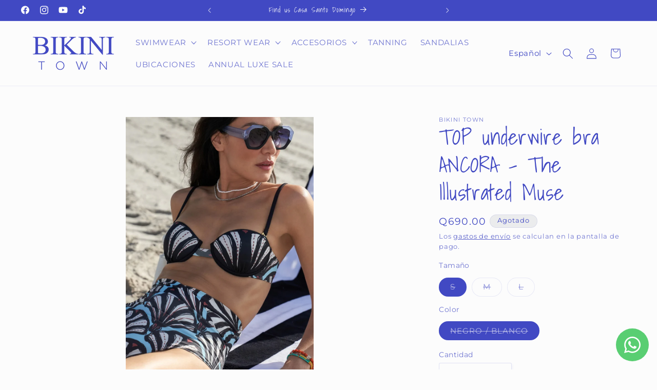

--- FILE ---
content_type: text/html; charset=utf-8
request_url: https://bikinitown.shop/products/top-underwire-bra-ancora-the-illustrated-muse
body_size: 38360
content:
<!doctype html>
<html class="js" lang="es">
  <head>
    <!-- Google Tag Manager -->
<script>(function(w,d,s,l,i){w[l]=w[l]||[];w[l].push({'gtm.start':
new Date().getTime(),event:'gtm.js'});var f=d.getElementsByTagName(s)[0],
j=d.createElement(s),dl=l!='dataLayer'?'&l='+l:'';j.async=true;j.src=
'https://www.googletagmanager.com/gtm.js?id='+i+dl;f.parentNode.insertBefore(j,f);
})(window,document,'script','dataLayer','GTM-PDRJ9DMT');</script>
<!-- End Google Tag Manager -->
    <meta charset="utf-8">
    <meta http-equiv="X-UA-Compatible" content="IE=edge">
    <meta name="viewport" content="width=device-width,initial-scale=1">
    <meta name="theme-color" content="">
    <link rel="canonical" href="https://bikinitown.shop/products/top-underwire-bra-ancora-the-illustrated-muse"><link rel="icon" type="image/png" href="//bikinitown.shop/cdn/shop/files/LOGOTIPO_PATH_BIKINI_TOWN_Logo_BT_blanco_con_fondo_azul.png?crop=center&height=32&v=1739935966&width=32"><link rel="preconnect" href="https://fonts.shopifycdn.com" crossorigin><title>
      TOP underwire bra ANCORA - The Illustrated Muse
 &ndash; Bikini Town</title>

    
      <meta name="description" content="Top underwire bra, Con copas Tirantes ajustables Materiales: 82% Polyester 18% Elastane EKO®FIBERS producida a base de botellas recicladas   _ Instrucciones de lavado: Lavar con jabón neutro o de tocador. Secar a la sombra. No guardar húmedo. Resistente a la oxidación, al cloro y condiciones salinas.">
    

    

<meta property="og:site_name" content="Bikini Town">
<meta property="og:url" content="https://bikinitown.shop/products/top-underwire-bra-ancora-the-illustrated-muse">
<meta property="og:title" content="TOP underwire bra ANCORA - The Illustrated Muse">
<meta property="og:type" content="product">
<meta property="og:description" content="Top underwire bra, Con copas Tirantes ajustables Materiales: 82% Polyester 18% Elastane EKO®FIBERS producida a base de botellas recicladas   _ Instrucciones de lavado: Lavar con jabón neutro o de tocador. Secar a la sombra. No guardar húmedo. Resistente a la oxidación, al cloro y condiciones salinas."><meta property="og:image" content="http://bikinitown.shop/cdn/shop/products/WhatsAppImage2022-11-17at5.13.44PM.jpg?v=1668726906">
  <meta property="og:image:secure_url" content="https://bikinitown.shop/cdn/shop/products/WhatsAppImage2022-11-17at5.13.44PM.jpg?v=1668726906">
  <meta property="og:image:width" content="852">
  <meta property="og:image:height" content="1280"><meta property="og:price:amount" content="690.00">
  <meta property="og:price:currency" content="GTQ"><meta name="twitter:card" content="summary_large_image">
<meta name="twitter:title" content="TOP underwire bra ANCORA - The Illustrated Muse">
<meta name="twitter:description" content="Top underwire bra, Con copas Tirantes ajustables Materiales: 82% Polyester 18% Elastane EKO®FIBERS producida a base de botellas recicladas   _ Instrucciones de lavado: Lavar con jabón neutro o de tocador. Secar a la sombra. No guardar húmedo. Resistente a la oxidación, al cloro y condiciones salinas.">


    <script src="//bikinitown.shop/cdn/shop/t/10/assets/constants.js?v=132983761750457495441741823202" defer="defer"></script>
    <script src="//bikinitown.shop/cdn/shop/t/10/assets/pubsub.js?v=25310214064522200911741823203" defer="defer"></script>
    <script src="//bikinitown.shop/cdn/shop/t/10/assets/global.js?v=184345515105158409801741823202" defer="defer"></script>
    <script src="//bikinitown.shop/cdn/shop/t/10/assets/details-disclosure.js?v=13653116266235556501741823202" defer="defer"></script>
    <script src="//bikinitown.shop/cdn/shop/t/10/assets/details-modal.js?v=25581673532751508451741823202" defer="defer"></script>
    <script src="//bikinitown.shop/cdn/shop/t/10/assets/search-form.js?v=133129549252120666541741823203" defer="defer"></script><script src="//bikinitown.shop/cdn/shop/t/10/assets/animations.js?v=88693664871331136111741823201" defer="defer"></script><script>window.performance && window.performance.mark && window.performance.mark('shopify.content_for_header.start');</script><meta name="facebook-domain-verification" content="homkf06vrakdcolrv2x4sahlxpg1lr">
<meta name="facebook-domain-verification" content="3ixh8w7g660iv0m9g3a31trbjumyuk">
<meta name="google-site-verification" content="5eHdce6xs88D5ez6bgAu9ZUAKArkp7GKBGvVMxaMUOY">
<meta id="shopify-digital-wallet" name="shopify-digital-wallet" content="/41162703013/digital_wallets/dialog">
<meta name="shopify-checkout-api-token" content="2bb56755e38ed34ae8b9a0796a85f16d">
<meta id="in-context-paypal-metadata" data-shop-id="41162703013" data-venmo-supported="false" data-environment="production" data-locale="es_ES" data-paypal-v4="true" data-currency="GTQ">
<link rel="alternate" hreflang="x-default" href="https://bikinitown.shop/products/top-underwire-bra-ancora-the-illustrated-muse">
<link rel="alternate" hreflang="es" href="https://bikinitown.shop/products/top-underwire-bra-ancora-the-illustrated-muse">
<link rel="alternate" hreflang="en" href="https://bikinitown.shop/en/products/top-underwire-bra-ancora-the-illustrated-muse">
<link rel="alternate" type="application/json+oembed" href="https://bikinitown.shop/products/top-underwire-bra-ancora-the-illustrated-muse.oembed">
<script async="async" src="/checkouts/internal/preloads.js?locale=es-GT"></script>
<script id="shopify-features" type="application/json">{"accessToken":"2bb56755e38ed34ae8b9a0796a85f16d","betas":["rich-media-storefront-analytics"],"domain":"bikinitown.shop","predictiveSearch":true,"shopId":41162703013,"locale":"es"}</script>
<script>var Shopify = Shopify || {};
Shopify.shop = "bikinitowngt.myshopify.com";
Shopify.locale = "es";
Shopify.currency = {"active":"GTQ","rate":"1.0"};
Shopify.country = "GT";
Shopify.theme = {"name":"Bikini 15.3.1","id":148662583533,"schema_name":"Studio","schema_version":"15.3.1","theme_store_id":1431,"role":"main"};
Shopify.theme.handle = "null";
Shopify.theme.style = {"id":null,"handle":null};
Shopify.cdnHost = "bikinitown.shop/cdn";
Shopify.routes = Shopify.routes || {};
Shopify.routes.root = "/";</script>
<script type="module">!function(o){(o.Shopify=o.Shopify||{}).modules=!0}(window);</script>
<script>!function(o){function n(){var o=[];function n(){o.push(Array.prototype.slice.apply(arguments))}return n.q=o,n}var t=o.Shopify=o.Shopify||{};t.loadFeatures=n(),t.autoloadFeatures=n()}(window);</script>
<script id="shop-js-analytics" type="application/json">{"pageType":"product"}</script>
<script defer="defer" async type="module" src="//bikinitown.shop/cdn/shopifycloud/shop-js/modules/v2/client.init-shop-cart-sync_-aut3ZVe.es.esm.js"></script>
<script defer="defer" async type="module" src="//bikinitown.shop/cdn/shopifycloud/shop-js/modules/v2/chunk.common_jR-HGkUL.esm.js"></script>
<script type="module">
  await import("//bikinitown.shop/cdn/shopifycloud/shop-js/modules/v2/client.init-shop-cart-sync_-aut3ZVe.es.esm.js");
await import("//bikinitown.shop/cdn/shopifycloud/shop-js/modules/v2/chunk.common_jR-HGkUL.esm.js");

  window.Shopify.SignInWithShop?.initShopCartSync?.({"fedCMEnabled":true,"windoidEnabled":true});

</script>
<script id="__st">var __st={"a":41162703013,"offset":-21600,"reqid":"4c4010de-cfde-4945-b382-82c293de0608-1768984590","pageurl":"bikinitown.shop\/products\/top-underwire-bra-ancora-the-illustrated-muse","u":"e5a85fa49897","p":"product","rtyp":"product","rid":8041924034797};</script>
<script>window.ShopifyPaypalV4VisibilityTracking = true;</script>
<script id="captcha-bootstrap">!function(){'use strict';const t='contact',e='account',n='new_comment',o=[[t,t],['blogs',n],['comments',n],[t,'customer']],c=[[e,'customer_login'],[e,'guest_login'],[e,'recover_customer_password'],[e,'create_customer']],r=t=>t.map((([t,e])=>`form[action*='/${t}']:not([data-nocaptcha='true']) input[name='form_type'][value='${e}']`)).join(','),a=t=>()=>t?[...document.querySelectorAll(t)].map((t=>t.form)):[];function s(){const t=[...o],e=r(t);return a(e)}const i='password',u='form_key',d=['recaptcha-v3-token','g-recaptcha-response','h-captcha-response',i],f=()=>{try{return window.sessionStorage}catch{return}},m='__shopify_v',_=t=>t.elements[u];function p(t,e,n=!1){try{const o=window.sessionStorage,c=JSON.parse(o.getItem(e)),{data:r}=function(t){const{data:e,action:n}=t;return t[m]||n?{data:e,action:n}:{data:t,action:n}}(c);for(const[e,n]of Object.entries(r))t.elements[e]&&(t.elements[e].value=n);n&&o.removeItem(e)}catch(o){console.error('form repopulation failed',{error:o})}}const l='form_type',E='cptcha';function T(t){t.dataset[E]=!0}const w=window,h=w.document,L='Shopify',v='ce_forms',y='captcha';let A=!1;((t,e)=>{const n=(g='f06e6c50-85a8-45c8-87d0-21a2b65856fe',I='https://cdn.shopify.com/shopifycloud/storefront-forms-hcaptcha/ce_storefront_forms_captcha_hcaptcha.v1.5.2.iife.js',D={infoText:'Protegido por hCaptcha',privacyText:'Privacidad',termsText:'Términos'},(t,e,n)=>{const o=w[L][v],c=o.bindForm;if(c)return c(t,g,e,D).then(n);var r;o.q.push([[t,g,e,D],n]),r=I,A||(h.body.append(Object.assign(h.createElement('script'),{id:'captcha-provider',async:!0,src:r})),A=!0)});var g,I,D;w[L]=w[L]||{},w[L][v]=w[L][v]||{},w[L][v].q=[],w[L][y]=w[L][y]||{},w[L][y].protect=function(t,e){n(t,void 0,e),T(t)},Object.freeze(w[L][y]),function(t,e,n,w,h,L){const[v,y,A,g]=function(t,e,n){const i=e?o:[],u=t?c:[],d=[...i,...u],f=r(d),m=r(i),_=r(d.filter((([t,e])=>n.includes(e))));return[a(f),a(m),a(_),s()]}(w,h,L),I=t=>{const e=t.target;return e instanceof HTMLFormElement?e:e&&e.form},D=t=>v().includes(t);t.addEventListener('submit',(t=>{const e=I(t);if(!e)return;const n=D(e)&&!e.dataset.hcaptchaBound&&!e.dataset.recaptchaBound,o=_(e),c=g().includes(e)&&(!o||!o.value);(n||c)&&t.preventDefault(),c&&!n&&(function(t){try{if(!f())return;!function(t){const e=f();if(!e)return;const n=_(t);if(!n)return;const o=n.value;o&&e.removeItem(o)}(t);const e=Array.from(Array(32),(()=>Math.random().toString(36)[2])).join('');!function(t,e){_(t)||t.append(Object.assign(document.createElement('input'),{type:'hidden',name:u})),t.elements[u].value=e}(t,e),function(t,e){const n=f();if(!n)return;const o=[...t.querySelectorAll(`input[type='${i}']`)].map((({name:t})=>t)),c=[...d,...o],r={};for(const[a,s]of new FormData(t).entries())c.includes(a)||(r[a]=s);n.setItem(e,JSON.stringify({[m]:1,action:t.action,data:r}))}(t,e)}catch(e){console.error('failed to persist form',e)}}(e),e.submit())}));const S=(t,e)=>{t&&!t.dataset[E]&&(n(t,e.some((e=>e===t))),T(t))};for(const o of['focusin','change'])t.addEventListener(o,(t=>{const e=I(t);D(e)&&S(e,y())}));const B=e.get('form_key'),M=e.get(l),P=B&&M;t.addEventListener('DOMContentLoaded',(()=>{const t=y();if(P)for(const e of t)e.elements[l].value===M&&p(e,B);[...new Set([...A(),...v().filter((t=>'true'===t.dataset.shopifyCaptcha))])].forEach((e=>S(e,t)))}))}(h,new URLSearchParams(w.location.search),n,t,e,['guest_login'])})(!0,!0)}();</script>
<script integrity="sha256-4kQ18oKyAcykRKYeNunJcIwy7WH5gtpwJnB7kiuLZ1E=" data-source-attribution="shopify.loadfeatures" defer="defer" src="//bikinitown.shop/cdn/shopifycloud/storefront/assets/storefront/load_feature-a0a9edcb.js" crossorigin="anonymous"></script>
<script data-source-attribution="shopify.dynamic_checkout.dynamic.init">var Shopify=Shopify||{};Shopify.PaymentButton=Shopify.PaymentButton||{isStorefrontPortableWallets:!0,init:function(){window.Shopify.PaymentButton.init=function(){};var t=document.createElement("script");t.src="https://bikinitown.shop/cdn/shopifycloud/portable-wallets/latest/portable-wallets.es.js",t.type="module",document.head.appendChild(t)}};
</script>
<script data-source-attribution="shopify.dynamic_checkout.buyer_consent">
  function portableWalletsHideBuyerConsent(e){var t=document.getElementById("shopify-buyer-consent"),n=document.getElementById("shopify-subscription-policy-button");t&&n&&(t.classList.add("hidden"),t.setAttribute("aria-hidden","true"),n.removeEventListener("click",e))}function portableWalletsShowBuyerConsent(e){var t=document.getElementById("shopify-buyer-consent"),n=document.getElementById("shopify-subscription-policy-button");t&&n&&(t.classList.remove("hidden"),t.removeAttribute("aria-hidden"),n.addEventListener("click",e))}window.Shopify?.PaymentButton&&(window.Shopify.PaymentButton.hideBuyerConsent=portableWalletsHideBuyerConsent,window.Shopify.PaymentButton.showBuyerConsent=portableWalletsShowBuyerConsent);
</script>
<script>
  function portableWalletsCleanup(e){e&&e.src&&console.error("Failed to load portable wallets script "+e.src);var t=document.querySelectorAll("shopify-accelerated-checkout .shopify-payment-button__skeleton, shopify-accelerated-checkout-cart .wallet-cart-button__skeleton"),e=document.getElementById("shopify-buyer-consent");for(let e=0;e<t.length;e++)t[e].remove();e&&e.remove()}function portableWalletsNotLoadedAsModule(e){e instanceof ErrorEvent&&"string"==typeof e.message&&e.message.includes("import.meta")&&"string"==typeof e.filename&&e.filename.includes("portable-wallets")&&(window.removeEventListener("error",portableWalletsNotLoadedAsModule),window.Shopify.PaymentButton.failedToLoad=e,"loading"===document.readyState?document.addEventListener("DOMContentLoaded",window.Shopify.PaymentButton.init):window.Shopify.PaymentButton.init())}window.addEventListener("error",portableWalletsNotLoadedAsModule);
</script>

<script type="module" src="https://bikinitown.shop/cdn/shopifycloud/portable-wallets/latest/portable-wallets.es.js" onError="portableWalletsCleanup(this)" crossorigin="anonymous"></script>
<script nomodule>
  document.addEventListener("DOMContentLoaded", portableWalletsCleanup);
</script>

<link id="shopify-accelerated-checkout-styles" rel="stylesheet" media="screen" href="https://bikinitown.shop/cdn/shopifycloud/portable-wallets/latest/accelerated-checkout-backwards-compat.css" crossorigin="anonymous">
<style id="shopify-accelerated-checkout-cart">
        #shopify-buyer-consent {
  margin-top: 1em;
  display: inline-block;
  width: 100%;
}

#shopify-buyer-consent.hidden {
  display: none;
}

#shopify-subscription-policy-button {
  background: none;
  border: none;
  padding: 0;
  text-decoration: underline;
  font-size: inherit;
  cursor: pointer;
}

#shopify-subscription-policy-button::before {
  box-shadow: none;
}

      </style>
<script id="sections-script" data-sections="header" defer="defer" src="//bikinitown.shop/cdn/shop/t/10/compiled_assets/scripts.js?v=3350"></script>
<script>window.performance && window.performance.mark && window.performance.mark('shopify.content_for_header.end');</script>


    <style data-shopify>
      @font-face {
  font-family: Montserrat;
  font-weight: 400;
  font-style: normal;
  font-display: swap;
  src: url("//bikinitown.shop/cdn/fonts/montserrat/montserrat_n4.81949fa0ac9fd2021e16436151e8eaa539321637.woff2") format("woff2"),
       url("//bikinitown.shop/cdn/fonts/montserrat/montserrat_n4.a6c632ca7b62da89c3594789ba828388aac693fe.woff") format("woff");
}

      @font-face {
  font-family: Montserrat;
  font-weight: 700;
  font-style: normal;
  font-display: swap;
  src: url("//bikinitown.shop/cdn/fonts/montserrat/montserrat_n7.3c434e22befd5c18a6b4afadb1e3d77c128c7939.woff2") format("woff2"),
       url("//bikinitown.shop/cdn/fonts/montserrat/montserrat_n7.5d9fa6e2cae713c8fb539a9876489d86207fe957.woff") format("woff");
}

      @font-face {
  font-family: Montserrat;
  font-weight: 400;
  font-style: italic;
  font-display: swap;
  src: url("//bikinitown.shop/cdn/fonts/montserrat/montserrat_i4.5a4ea298b4789e064f62a29aafc18d41f09ae59b.woff2") format("woff2"),
       url("//bikinitown.shop/cdn/fonts/montserrat/montserrat_i4.072b5869c5e0ed5b9d2021e4c2af132e16681ad2.woff") format("woff");
}

      @font-face {
  font-family: Montserrat;
  font-weight: 700;
  font-style: italic;
  font-display: swap;
  src: url("//bikinitown.shop/cdn/fonts/montserrat/montserrat_i7.a0d4a463df4f146567d871890ffb3c80408e7732.woff2") format("woff2"),
       url("//bikinitown.shop/cdn/fonts/montserrat/montserrat_i7.f6ec9f2a0681acc6f8152c40921d2a4d2e1a2c78.woff") format("woff");
}

      @font-face {
  font-family: "Shadows Into Light";
  font-weight: 400;
  font-style: normal;
  font-display: swap;
  src: url("//bikinitown.shop/cdn/fonts/shadows_into_light/shadowsintolight_n4.13f218429ac0076957bf37b06737a1b0bf1ca804.woff2") format("woff2"),
       url("//bikinitown.shop/cdn/fonts/shadows_into_light/shadowsintolight_n4.1b8a37e3c67688e0fe11b3a125486f4a08991555.woff") format("woff");
}


      
        :root,
        .color-scheme-1 {
          --color-background: 252,252,252;
        
          --gradient-background: #fcfcfc;
        

        

        --color-foreground: 65,73,195;
        --color-background-contrast: 188,188,188;
        --color-shadow: 65,73,195;
        --color-button: 65,73,195;
        --color-button-text: 252,252,252;
        --color-secondary-button: 252,252,252;
        --color-secondary-button-text: 65,73,195;
        --color-link: 65,73,195;
        --color-badge-foreground: 65,73,195;
        --color-badge-background: 252,252,252;
        --color-badge-border: 65,73,195;
        --payment-terms-background-color: rgb(252 252 252);
      }
      
        
        .color-scheme-2 {
          --color-background: 235,236,237;
        
          --gradient-background: #ebeced;
        

        

        --color-foreground: 65,73,195;
        --color-background-contrast: 168,172,177;
        --color-shadow: 65,73,195;
        --color-button: 65,73,195;
        --color-button-text: 235,236,237;
        --color-secondary-button: 235,236,237;
        --color-secondary-button-text: 65,73,195;
        --color-link: 65,73,195;
        --color-badge-foreground: 65,73,195;
        --color-badge-background: 235,236,237;
        --color-badge-border: 65,73,195;
        --payment-terms-background-color: rgb(235 236 237);
      }
      
        
        .color-scheme-3 {
          --color-background: 65,73,195;
        
          --gradient-background: #4149c3;
        

        

        --color-foreground: 252,252,252;
        --color-background-contrast: 32,36,101;
        --color-shadow: 65,73,195;
        --color-button: 252,252,252;
        --color-button-text: 65,73,195;
        --color-secondary-button: 65,73,195;
        --color-secondary-button-text: 252,252,252;
        --color-link: 252,252,252;
        --color-badge-foreground: 252,252,252;
        --color-badge-background: 65,73,195;
        --color-badge-border: 252,252,252;
        --payment-terms-background-color: rgb(65 73 195);
      }
      
        
        .color-scheme-4 {
          --color-background: 65,73,195;
        
          --gradient-background: #4149c3;
        

        

        --color-foreground: 252,252,252;
        --color-background-contrast: 32,36,101;
        --color-shadow: 16,57,72;
        --color-button: 252,252,252;
        --color-button-text: 65,73,195;
        --color-secondary-button: 65,73,195;
        --color-secondary-button-text: 252,252,252;
        --color-link: 252,252,252;
        --color-badge-foreground: 252,252,252;
        --color-badge-background: 65,73,195;
        --color-badge-border: 252,252,252;
        --payment-terms-background-color: rgb(65 73 195);
      }
      
        
        .color-scheme-5 {
          --color-background: 65,73,195;
        
          --gradient-background: #4149c3;
        

        

        --color-foreground: 252,252,252;
        --color-background-contrast: 32,36,101;
        --color-shadow: 65,73,195;
        --color-button: 252,252,252;
        --color-button-text: 65,73,195;
        --color-secondary-button: 65,73,195;
        --color-secondary-button-text: 252,252,252;
        --color-link: 252,252,252;
        --color-badge-foreground: 252,252,252;
        --color-badge-background: 65,73,195;
        --color-badge-border: 252,252,252;
        --payment-terms-background-color: rgb(65 73 195);
      }
      
        
        .color-scheme-53bede2d-a022-4c20-a5b3-ea65c7312d3a {
          --color-background: 252,252,252;
        
          --gradient-background: #fcfcfc;
        

        

        --color-foreground: 104,104,104;
        --color-background-contrast: 188,188,188;
        --color-shadow: 104,104,104;
        --color-button: 104,104,104;
        --color-button-text: 252,252,252;
        --color-secondary-button: 252,252,252;
        --color-secondary-button-text: 104,104,104;
        --color-link: 104,104,104;
        --color-badge-foreground: 104,104,104;
        --color-badge-background: 252,252,252;
        --color-badge-border: 104,104,104;
        --payment-terms-background-color: rgb(252 252 252);
      }
      

      body, .color-scheme-1, .color-scheme-2, .color-scheme-3, .color-scheme-4, .color-scheme-5, .color-scheme-53bede2d-a022-4c20-a5b3-ea65c7312d3a {
        color: rgba(var(--color-foreground), 0.75);
        background-color: rgb(var(--color-background));
      }

      :root {
        --font-body-family: Montserrat, sans-serif;
        --font-body-style: normal;
        --font-body-weight: 400;
        --font-body-weight-bold: 700;

        --font-heading-family: "Shadows Into Light", cursive;
        --font-heading-style: normal;
        --font-heading-weight: 400;

        --font-body-scale: 1.05;
        --font-heading-scale: 1.0;

        --media-padding: px;
        --media-border-opacity: 0.05;
        --media-border-width: 0px;
        --media-radius: 0px;
        --media-shadow-opacity: 0.0;
        --media-shadow-horizontal-offset: 0px;
        --media-shadow-vertical-offset: 0px;
        --media-shadow-blur-radius: 0px;
        --media-shadow-visible: 0;

        --page-width: 120rem;
        --page-width-margin: 0rem;

        --product-card-image-padding: 0.0rem;
        --product-card-corner-radius: 0.0rem;
        --product-card-text-alignment: center;
        --product-card-border-width: 0.0rem;
        --product-card-border-opacity: 0.1;
        --product-card-shadow-opacity: 0.1;
        --product-card-shadow-visible: 1;
        --product-card-shadow-horizontal-offset: 0.0rem;
        --product-card-shadow-vertical-offset: 0.0rem;
        --product-card-shadow-blur-radius: 0.0rem;

        --collection-card-image-padding: 0.0rem;
        --collection-card-corner-radius: 0.0rem;
        --collection-card-text-alignment: center;
        --collection-card-border-width: 0.0rem;
        --collection-card-border-opacity: 0.1;
        --collection-card-shadow-opacity: 0.1;
        --collection-card-shadow-visible: 1;
        --collection-card-shadow-horizontal-offset: 0.0rem;
        --collection-card-shadow-vertical-offset: 0.0rem;
        --collection-card-shadow-blur-radius: 0.0rem;

        --blog-card-image-padding: 0.0rem;
        --blog-card-corner-radius: 0.0rem;
        --blog-card-text-alignment: center;
        --blog-card-border-width: 0.0rem;
        --blog-card-border-opacity: 0.1;
        --blog-card-shadow-opacity: 0.1;
        --blog-card-shadow-visible: 1;
        --blog-card-shadow-horizontal-offset: 0.0rem;
        --blog-card-shadow-vertical-offset: 0.0rem;
        --blog-card-shadow-blur-radius: 0.0rem;

        --badge-corner-radius: 4.0rem;

        --popup-border-width: 0px;
        --popup-border-opacity: 0.1;
        --popup-corner-radius: 0px;
        --popup-shadow-opacity: 0.1;
        --popup-shadow-horizontal-offset: 6px;
        --popup-shadow-vertical-offset: 6px;
        --popup-shadow-blur-radius: 25px;

        --drawer-border-width: 1px;
        --drawer-border-opacity: 0.1;
        --drawer-shadow-opacity: 0.0;
        --drawer-shadow-horizontal-offset: 0px;
        --drawer-shadow-vertical-offset: 0px;
        --drawer-shadow-blur-radius: 0px;

        --spacing-sections-desktop: 0px;
        --spacing-sections-mobile: 0px;

        --grid-desktop-vertical-spacing: 40px;
        --grid-desktop-horizontal-spacing: 40px;
        --grid-mobile-vertical-spacing: 20px;
        --grid-mobile-horizontal-spacing: 20px;

        --text-boxes-border-opacity: 0.0;
        --text-boxes-border-width: 0px;
        --text-boxes-radius: 0px;
        --text-boxes-shadow-opacity: 0.0;
        --text-boxes-shadow-visible: 0;
        --text-boxes-shadow-horizontal-offset: 0px;
        --text-boxes-shadow-vertical-offset: 0px;
        --text-boxes-shadow-blur-radius: 0px;

        --buttons-radius: 40px;
        --buttons-radius-outset: 41px;
        --buttons-border-width: 1px;
        --buttons-border-opacity: 1.0;
        --buttons-shadow-opacity: 0.1;
        --buttons-shadow-visible: 1;
        --buttons-shadow-horizontal-offset: 2px;
        --buttons-shadow-vertical-offset: 2px;
        --buttons-shadow-blur-radius: 5px;
        --buttons-border-offset: 0.3px;

        --inputs-radius: 2px;
        --inputs-border-width: 1px;
        --inputs-border-opacity: 0.15;
        --inputs-shadow-opacity: 0.05;
        --inputs-shadow-horizontal-offset: 2px;
        --inputs-margin-offset: 2px;
        --inputs-shadow-vertical-offset: 2px;
        --inputs-shadow-blur-radius: 5px;
        --inputs-radius-outset: 3px;

        --variant-pills-radius: 40px;
        --variant-pills-border-width: 1px;
        --variant-pills-border-opacity: 0.55;
        --variant-pills-shadow-opacity: 0.0;
        --variant-pills-shadow-horizontal-offset: 0px;
        --variant-pills-shadow-vertical-offset: 0px;
        --variant-pills-shadow-blur-radius: 0px;
      }

      *,
      *::before,
      *::after {
        box-sizing: inherit;
      }

      html {
        box-sizing: border-box;
        font-size: calc(var(--font-body-scale) * 62.5%);
        height: 100%;
      }

      body {
        display: grid;
        grid-template-rows: auto auto 1fr auto;
        grid-template-columns: 100%;
        min-height: 100%;
        margin: 0;
        font-size: 1.5rem;
        letter-spacing: 0.06rem;
        line-height: calc(1 + 0.8 / var(--font-body-scale));
        font-family: var(--font-body-family);
        font-style: var(--font-body-style);
        font-weight: var(--font-body-weight);
      }

      @media screen and (min-width: 750px) {
        body {
          font-size: 1.6rem;
        }
      }
    </style>

    <link href="//bikinitown.shop/cdn/shop/t/10/assets/base.css?v=159841507637079171801741823201" rel="stylesheet" type="text/css" media="all" />
    <link rel="stylesheet" href="//bikinitown.shop/cdn/shop/t/10/assets/component-cart-items.css?v=123238115697927560811741823201" media="print" onload="this.media='all'">
      <link rel="preload" as="font" href="//bikinitown.shop/cdn/fonts/montserrat/montserrat_n4.81949fa0ac9fd2021e16436151e8eaa539321637.woff2" type="font/woff2" crossorigin>
      

      <link rel="preload" as="font" href="//bikinitown.shop/cdn/fonts/shadows_into_light/shadowsintolight_n4.13f218429ac0076957bf37b06737a1b0bf1ca804.woff2" type="font/woff2" crossorigin>
      
<link href="//bikinitown.shop/cdn/shop/t/10/assets/component-localization-form.css?v=170315343355214948141741823201" rel="stylesheet" type="text/css" media="all" />
      <script src="//bikinitown.shop/cdn/shop/t/10/assets/localization-form.js?v=144176611646395275351741823203" defer="defer"></script><link
        rel="stylesheet"
        href="//bikinitown.shop/cdn/shop/t/10/assets/component-predictive-search.css?v=118923337488134913561741823201"
        media="print"
        onload="this.media='all'"
      ><script>
      if (Shopify.designMode) {
        document.documentElement.classList.add('shopify-design-mode');
      }
    </script>
    <script type="text/javascript">
    (function(c,l,a,r,i,t,y){
        c[a]=c[a]||function(){(c[a].q=c[a].q||[]).push(arguments)};
        t=l.createElement(r);t.async=1;t.src="https://www.clarity.ms/tag/"+i;
        y=l.getElementsByTagName(r)[0];y.parentNode.insertBefore(t,y);
    })(window, document, "clarity", "script", "qj2yjgzmw1");
</script>
  <!-- BEGIN app block: shopify://apps/whatsapp-button/blocks/app-embed-block/96d80a63-e860-4262-a001-8b82ac4d00e6 --><script>
    (function() {
        function asyncLoad() {
            var url = 'https://whatsapp-button.eazeapps.io/api/buttonInstallation/scriptTag?shopId=40051&v=1758649831';
            var s = document.createElement('script');
            s.type = 'text/javascript';
            s.async = true;
            s.src = url;
            var x = document.getElementsByTagName('script')[0];
            x.parentNode.insertBefore(s, x);
        };
        if(window.attachEvent) {
            window.attachEvent('onload', asyncLoad);
        } else {
            window.addEventListener('load', asyncLoad, false);
        }
    })();
</script>

<!-- END app block --><!-- BEGIN app block: shopify://apps/klaviyo-email-marketing-sms/blocks/klaviyo-onsite-embed/2632fe16-c075-4321-a88b-50b567f42507 -->












  <script async src="https://static.klaviyo.com/onsite/js/W7LtDX/klaviyo.js?company_id=W7LtDX"></script>
  <script>!function(){if(!window.klaviyo){window._klOnsite=window._klOnsite||[];try{window.klaviyo=new Proxy({},{get:function(n,i){return"push"===i?function(){var n;(n=window._klOnsite).push.apply(n,arguments)}:function(){for(var n=arguments.length,o=new Array(n),w=0;w<n;w++)o[w]=arguments[w];var t="function"==typeof o[o.length-1]?o.pop():void 0,e=new Promise((function(n){window._klOnsite.push([i].concat(o,[function(i){t&&t(i),n(i)}]))}));return e}}})}catch(n){window.klaviyo=window.klaviyo||[],window.klaviyo.push=function(){var n;(n=window._klOnsite).push.apply(n,arguments)}}}}();</script>

  
    <script id="viewed_product">
      if (item == null) {
        var _learnq = _learnq || [];

        var MetafieldReviews = null
        var MetafieldYotpoRating = null
        var MetafieldYotpoCount = null
        var MetafieldLooxRating = null
        var MetafieldLooxCount = null
        var okendoProduct = null
        var okendoProductReviewCount = null
        var okendoProductReviewAverageValue = null
        try {
          // The following fields are used for Customer Hub recently viewed in order to add reviews.
          // This information is not part of __kla_viewed. Instead, it is part of __kla_viewed_reviewed_items
          MetafieldReviews = {};
          MetafieldYotpoRating = null
          MetafieldYotpoCount = null
          MetafieldLooxRating = null
          MetafieldLooxCount = null

          okendoProduct = null
          // If the okendo metafield is not legacy, it will error, which then requires the new json formatted data
          if (okendoProduct && 'error' in okendoProduct) {
            okendoProduct = null
          }
          okendoProductReviewCount = okendoProduct ? okendoProduct.reviewCount : null
          okendoProductReviewAverageValue = okendoProduct ? okendoProduct.reviewAverageValue : null
        } catch (error) {
          console.error('Error in Klaviyo onsite reviews tracking:', error);
        }

        var item = {
          Name: "TOP underwire bra ANCORA - The Illustrated Muse",
          ProductID: 8041924034797,
          Categories: [],
          ImageURL: "https://bikinitown.shop/cdn/shop/products/WhatsAppImage2022-11-17at5.13.44PM_grande.jpg?v=1668726906",
          URL: "https://bikinitown.shop/products/top-underwire-bra-ancora-the-illustrated-muse",
          Brand: "Bikini Town",
          Price: "Q690.00",
          Value: "690.00",
          CompareAtPrice: "Q0.00"
        };
        _learnq.push(['track', 'Viewed Product', item]);
        _learnq.push(['trackViewedItem', {
          Title: item.Name,
          ItemId: item.ProductID,
          Categories: item.Categories,
          ImageUrl: item.ImageURL,
          Url: item.URL,
          Metadata: {
            Brand: item.Brand,
            Price: item.Price,
            Value: item.Value,
            CompareAtPrice: item.CompareAtPrice
          },
          metafields:{
            reviews: MetafieldReviews,
            yotpo:{
              rating: MetafieldYotpoRating,
              count: MetafieldYotpoCount,
            },
            loox:{
              rating: MetafieldLooxRating,
              count: MetafieldLooxCount,
            },
            okendo: {
              rating: okendoProductReviewAverageValue,
              count: okendoProductReviewCount,
            }
          }
        }]);
      }
    </script>
  




  <script>
    window.klaviyoReviewsProductDesignMode = false
  </script>







<!-- END app block --><link href="https://monorail-edge.shopifysvc.com" rel="dns-prefetch">
<script>(function(){if ("sendBeacon" in navigator && "performance" in window) {try {var session_token_from_headers = performance.getEntriesByType('navigation')[0].serverTiming.find(x => x.name == '_s').description;} catch {var session_token_from_headers = undefined;}var session_cookie_matches = document.cookie.match(/_shopify_s=([^;]*)/);var session_token_from_cookie = session_cookie_matches && session_cookie_matches.length === 2 ? session_cookie_matches[1] : "";var session_token = session_token_from_headers || session_token_from_cookie || "";function handle_abandonment_event(e) {var entries = performance.getEntries().filter(function(entry) {return /monorail-edge.shopifysvc.com/.test(entry.name);});if (!window.abandonment_tracked && entries.length === 0) {window.abandonment_tracked = true;var currentMs = Date.now();var navigation_start = performance.timing.navigationStart;var payload = {shop_id: 41162703013,url: window.location.href,navigation_start,duration: currentMs - navigation_start,session_token,page_type: "product"};window.navigator.sendBeacon("https://monorail-edge.shopifysvc.com/v1/produce", JSON.stringify({schema_id: "online_store_buyer_site_abandonment/1.1",payload: payload,metadata: {event_created_at_ms: currentMs,event_sent_at_ms: currentMs}}));}}window.addEventListener('pagehide', handle_abandonment_event);}}());</script>
<script id="web-pixels-manager-setup">(function e(e,d,r,n,o){if(void 0===o&&(o={}),!Boolean(null===(a=null===(i=window.Shopify)||void 0===i?void 0:i.analytics)||void 0===a?void 0:a.replayQueue)){var i,a;window.Shopify=window.Shopify||{};var t=window.Shopify;t.analytics=t.analytics||{};var s=t.analytics;s.replayQueue=[],s.publish=function(e,d,r){return s.replayQueue.push([e,d,r]),!0};try{self.performance.mark("wpm:start")}catch(e){}var l=function(){var e={modern:/Edge?\/(1{2}[4-9]|1[2-9]\d|[2-9]\d{2}|\d{4,})\.\d+(\.\d+|)|Firefox\/(1{2}[4-9]|1[2-9]\d|[2-9]\d{2}|\d{4,})\.\d+(\.\d+|)|Chrom(ium|e)\/(9{2}|\d{3,})\.\d+(\.\d+|)|(Maci|X1{2}).+ Version\/(15\.\d+|(1[6-9]|[2-9]\d|\d{3,})\.\d+)([,.]\d+|)( \(\w+\)|)( Mobile\/\w+|) Safari\/|Chrome.+OPR\/(9{2}|\d{3,})\.\d+\.\d+|(CPU[ +]OS|iPhone[ +]OS|CPU[ +]iPhone|CPU IPhone OS|CPU iPad OS)[ +]+(15[._]\d+|(1[6-9]|[2-9]\d|\d{3,})[._]\d+)([._]\d+|)|Android:?[ /-](13[3-9]|1[4-9]\d|[2-9]\d{2}|\d{4,})(\.\d+|)(\.\d+|)|Android.+Firefox\/(13[5-9]|1[4-9]\d|[2-9]\d{2}|\d{4,})\.\d+(\.\d+|)|Android.+Chrom(ium|e)\/(13[3-9]|1[4-9]\d|[2-9]\d{2}|\d{4,})\.\d+(\.\d+|)|SamsungBrowser\/([2-9]\d|\d{3,})\.\d+/,legacy:/Edge?\/(1[6-9]|[2-9]\d|\d{3,})\.\d+(\.\d+|)|Firefox\/(5[4-9]|[6-9]\d|\d{3,})\.\d+(\.\d+|)|Chrom(ium|e)\/(5[1-9]|[6-9]\d|\d{3,})\.\d+(\.\d+|)([\d.]+$|.*Safari\/(?![\d.]+ Edge\/[\d.]+$))|(Maci|X1{2}).+ Version\/(10\.\d+|(1[1-9]|[2-9]\d|\d{3,})\.\d+)([,.]\d+|)( \(\w+\)|)( Mobile\/\w+|) Safari\/|Chrome.+OPR\/(3[89]|[4-9]\d|\d{3,})\.\d+\.\d+|(CPU[ +]OS|iPhone[ +]OS|CPU[ +]iPhone|CPU IPhone OS|CPU iPad OS)[ +]+(10[._]\d+|(1[1-9]|[2-9]\d|\d{3,})[._]\d+)([._]\d+|)|Android:?[ /-](13[3-9]|1[4-9]\d|[2-9]\d{2}|\d{4,})(\.\d+|)(\.\d+|)|Mobile Safari.+OPR\/([89]\d|\d{3,})\.\d+\.\d+|Android.+Firefox\/(13[5-9]|1[4-9]\d|[2-9]\d{2}|\d{4,})\.\d+(\.\d+|)|Android.+Chrom(ium|e)\/(13[3-9]|1[4-9]\d|[2-9]\d{2}|\d{4,})\.\d+(\.\d+|)|Android.+(UC? ?Browser|UCWEB|U3)[ /]?(15\.([5-9]|\d{2,})|(1[6-9]|[2-9]\d|\d{3,})\.\d+)\.\d+|SamsungBrowser\/(5\.\d+|([6-9]|\d{2,})\.\d+)|Android.+MQ{2}Browser\/(14(\.(9|\d{2,})|)|(1[5-9]|[2-9]\d|\d{3,})(\.\d+|))(\.\d+|)|K[Aa][Ii]OS\/(3\.\d+|([4-9]|\d{2,})\.\d+)(\.\d+|)/},d=e.modern,r=e.legacy,n=navigator.userAgent;return n.match(d)?"modern":n.match(r)?"legacy":"unknown"}(),u="modern"===l?"modern":"legacy",c=(null!=n?n:{modern:"",legacy:""})[u],f=function(e){return[e.baseUrl,"/wpm","/b",e.hashVersion,"modern"===e.buildTarget?"m":"l",".js"].join("")}({baseUrl:d,hashVersion:r,buildTarget:u}),m=function(e){var d=e.version,r=e.bundleTarget,n=e.surface,o=e.pageUrl,i=e.monorailEndpoint;return{emit:function(e){var a=e.status,t=e.errorMsg,s=(new Date).getTime(),l=JSON.stringify({metadata:{event_sent_at_ms:s},events:[{schema_id:"web_pixels_manager_load/3.1",payload:{version:d,bundle_target:r,page_url:o,status:a,surface:n,error_msg:t},metadata:{event_created_at_ms:s}}]});if(!i)return console&&console.warn&&console.warn("[Web Pixels Manager] No Monorail endpoint provided, skipping logging."),!1;try{return self.navigator.sendBeacon.bind(self.navigator)(i,l)}catch(e){}var u=new XMLHttpRequest;try{return u.open("POST",i,!0),u.setRequestHeader("Content-Type","text/plain"),u.send(l),!0}catch(e){return console&&console.warn&&console.warn("[Web Pixels Manager] Got an unhandled error while logging to Monorail."),!1}}}}({version:r,bundleTarget:l,surface:e.surface,pageUrl:self.location.href,monorailEndpoint:e.monorailEndpoint});try{o.browserTarget=l,function(e){var d=e.src,r=e.async,n=void 0===r||r,o=e.onload,i=e.onerror,a=e.sri,t=e.scriptDataAttributes,s=void 0===t?{}:t,l=document.createElement("script"),u=document.querySelector("head"),c=document.querySelector("body");if(l.async=n,l.src=d,a&&(l.integrity=a,l.crossOrigin="anonymous"),s)for(var f in s)if(Object.prototype.hasOwnProperty.call(s,f))try{l.dataset[f]=s[f]}catch(e){}if(o&&l.addEventListener("load",o),i&&l.addEventListener("error",i),u)u.appendChild(l);else{if(!c)throw new Error("Did not find a head or body element to append the script");c.appendChild(l)}}({src:f,async:!0,onload:function(){if(!function(){var e,d;return Boolean(null===(d=null===(e=window.Shopify)||void 0===e?void 0:e.analytics)||void 0===d?void 0:d.initialized)}()){var d=window.webPixelsManager.init(e)||void 0;if(d){var r=window.Shopify.analytics;r.replayQueue.forEach((function(e){var r=e[0],n=e[1],o=e[2];d.publishCustomEvent(r,n,o)})),r.replayQueue=[],r.publish=d.publishCustomEvent,r.visitor=d.visitor,r.initialized=!0}}},onerror:function(){return m.emit({status:"failed",errorMsg:"".concat(f," has failed to load")})},sri:function(e){var d=/^sha384-[A-Za-z0-9+/=]+$/;return"string"==typeof e&&d.test(e)}(c)?c:"",scriptDataAttributes:o}),m.emit({status:"loading"})}catch(e){m.emit({status:"failed",errorMsg:(null==e?void 0:e.message)||"Unknown error"})}}})({shopId: 41162703013,storefrontBaseUrl: "https://bikinitown.shop",extensionsBaseUrl: "https://extensions.shopifycdn.com/cdn/shopifycloud/web-pixels-manager",monorailEndpoint: "https://monorail-edge.shopifysvc.com/unstable/produce_batch",surface: "storefront-renderer",enabledBetaFlags: ["2dca8a86"],webPixelsConfigList: [{"id":"1444741357","configuration":"{\"projectId\":\"qj2yjgzmw1\"}","eventPayloadVersion":"v1","runtimeContext":"STRICT","scriptVersion":"cf1781658ed156031118fc4bbc2ed159","type":"APP","apiClientId":240074326017,"privacyPurposes":[],"capabilities":["advanced_dom_events"],"dataSharingAdjustments":{"protectedCustomerApprovalScopes":["read_customer_personal_data"]}},{"id":"443744493","configuration":"{\"config\":\"{\\\"google_tag_ids\\\":[\\\"G-SP73D2NPTE\\\",\\\"AW-418088939\\\",\\\"GT-WVX5JZCJ\\\",\\\"G-M7V1M5BMMF\\\"],\\\"target_country\\\":\\\"GT\\\",\\\"gtag_events\\\":[{\\\"type\\\":\\\"search\\\",\\\"action_label\\\":[\\\"G-SP73D2NPTE\\\",\\\"AW-418088939\\\/2NfPCOey17wZEOuPrscB\\\",\\\"G-M7V1M5BMMF\\\"]},{\\\"type\\\":\\\"begin_checkout\\\",\\\"action_label\\\":[\\\"G-SP73D2NPTE\\\",\\\"AW-418088939\\\/BEW2CO2y17wZEOuPrscB\\\",\\\"G-M7V1M5BMMF\\\"]},{\\\"type\\\":\\\"view_item\\\",\\\"action_label\\\":[\\\"G-SP73D2NPTE\\\",\\\"AW-418088939\\\/M5jLCOSy17wZEOuPrscB\\\",\\\"MC-DBJ3E4FQH6\\\",\\\"G-M7V1M5BMMF\\\"]},{\\\"type\\\":\\\"purchase\\\",\\\"action_label\\\":[\\\"G-SP73D2NPTE\\\",\\\"AW-418088939\\\/Tk_QCN6y17wZEOuPrscB\\\",\\\"MC-DBJ3E4FQH6\\\",\\\"G-M7V1M5BMMF\\\"]},{\\\"type\\\":\\\"page_view\\\",\\\"action_label\\\":[\\\"G-SP73D2NPTE\\\",\\\"AW-418088939\\\/09TsCOGy17wZEOuPrscB\\\",\\\"MC-DBJ3E4FQH6\\\",\\\"G-M7V1M5BMMF\\\"]},{\\\"type\\\":\\\"add_payment_info\\\",\\\"action_label\\\":[\\\"G-SP73D2NPTE\\\",\\\"AW-418088939\\\/7ab_COiz17wZEOuPrscB\\\",\\\"G-M7V1M5BMMF\\\"]},{\\\"type\\\":\\\"add_to_cart\\\",\\\"action_label\\\":[\\\"G-SP73D2NPTE\\\",\\\"AW-418088939\\\/EmC7COqy17wZEOuPrscB\\\",\\\"G-M7V1M5BMMF\\\"]}],\\\"enable_monitoring_mode\\\":false}\"}","eventPayloadVersion":"v1","runtimeContext":"OPEN","scriptVersion":"b2a88bafab3e21179ed38636efcd8a93","type":"APP","apiClientId":1780363,"privacyPurposes":[],"dataSharingAdjustments":{"protectedCustomerApprovalScopes":["read_customer_address","read_customer_email","read_customer_name","read_customer_personal_data","read_customer_phone"]}},{"id":"128254189","configuration":"{\"pixel_id\":\"1616323345232484\",\"pixel_type\":\"facebook_pixel\",\"metaapp_system_user_token\":\"-\"}","eventPayloadVersion":"v1","runtimeContext":"OPEN","scriptVersion":"ca16bc87fe92b6042fbaa3acc2fbdaa6","type":"APP","apiClientId":2329312,"privacyPurposes":["ANALYTICS","MARKETING","SALE_OF_DATA"],"dataSharingAdjustments":{"protectedCustomerApprovalScopes":["read_customer_address","read_customer_email","read_customer_name","read_customer_personal_data","read_customer_phone"]}},{"id":"77922541","eventPayloadVersion":"v1","runtimeContext":"LAX","scriptVersion":"1","type":"CUSTOM","privacyPurposes":["ANALYTICS"],"name":"Google Analytics tag (migrated)"},{"id":"shopify-app-pixel","configuration":"{}","eventPayloadVersion":"v1","runtimeContext":"STRICT","scriptVersion":"0450","apiClientId":"shopify-pixel","type":"APP","privacyPurposes":["ANALYTICS","MARKETING"]},{"id":"shopify-custom-pixel","eventPayloadVersion":"v1","runtimeContext":"LAX","scriptVersion":"0450","apiClientId":"shopify-pixel","type":"CUSTOM","privacyPurposes":["ANALYTICS","MARKETING"]}],isMerchantRequest: false,initData: {"shop":{"name":"Bikini Town","paymentSettings":{"currencyCode":"GTQ"},"myshopifyDomain":"bikinitowngt.myshopify.com","countryCode":"GT","storefrontUrl":"https:\/\/bikinitown.shop"},"customer":null,"cart":null,"checkout":null,"productVariants":[{"price":{"amount":690.0,"currencyCode":"GTQ"},"product":{"title":"TOP underwire bra ANCORA - The Illustrated Muse","vendor":"Bikini Town","id":"8041924034797","untranslatedTitle":"TOP underwire bra ANCORA - The Illustrated Muse","url":"\/products\/top-underwire-bra-ancora-the-illustrated-muse","type":"Bikinis"},"id":"43503274623213","image":{"src":"\/\/bikinitown.shop\/cdn\/shop\/products\/WhatsAppImage2022-11-17at5.13.44PM.jpg?v=1668726906"},"sku":"F390T","title":"S \/ NEGRO \/ BLANCO","untranslatedTitle":"S \/ NEGRO \/ BLANCO"},{"price":{"amount":690.0,"currencyCode":"GTQ"},"product":{"title":"TOP underwire bra ANCORA - The Illustrated Muse","vendor":"Bikini Town","id":"8041924034797","untranslatedTitle":"TOP underwire bra ANCORA - The Illustrated Muse","url":"\/products\/top-underwire-bra-ancora-the-illustrated-muse","type":"Bikinis"},"id":"43503274655981","image":{"src":"\/\/bikinitown.shop\/cdn\/shop\/products\/WhatsAppImage2022-11-17at5.13.44PM.jpg?v=1668726906"},"sku":"F390T","title":"M \/ NEGRO \/ BLANCO","untranslatedTitle":"M \/ NEGRO \/ BLANCO"},{"price":{"amount":690.0,"currencyCode":"GTQ"},"product":{"title":"TOP underwire bra ANCORA - The Illustrated Muse","vendor":"Bikini Town","id":"8041924034797","untranslatedTitle":"TOP underwire bra ANCORA - The Illustrated Muse","url":"\/products\/top-underwire-bra-ancora-the-illustrated-muse","type":"Bikinis"},"id":"43503274721517","image":{"src":"\/\/bikinitown.shop\/cdn\/shop\/products\/WhatsAppImage2022-11-17at5.13.44PM.jpg?v=1668726906"},"sku":"F390T","title":"L \/ NEGRO \/ BLANCO","untranslatedTitle":"L \/ NEGRO \/ BLANCO"}],"purchasingCompany":null},},"https://bikinitown.shop/cdn","fcfee988w5aeb613cpc8e4bc33m6693e112",{"modern":"","legacy":""},{"shopId":"41162703013","storefrontBaseUrl":"https:\/\/bikinitown.shop","extensionBaseUrl":"https:\/\/extensions.shopifycdn.com\/cdn\/shopifycloud\/web-pixels-manager","surface":"storefront-renderer","enabledBetaFlags":"[\"2dca8a86\"]","isMerchantRequest":"false","hashVersion":"fcfee988w5aeb613cpc8e4bc33m6693e112","publish":"custom","events":"[[\"page_viewed\",{}],[\"product_viewed\",{\"productVariant\":{\"price\":{\"amount\":690.0,\"currencyCode\":\"GTQ\"},\"product\":{\"title\":\"TOP underwire bra ANCORA - The Illustrated Muse\",\"vendor\":\"Bikini Town\",\"id\":\"8041924034797\",\"untranslatedTitle\":\"TOP underwire bra ANCORA - The Illustrated Muse\",\"url\":\"\/products\/top-underwire-bra-ancora-the-illustrated-muse\",\"type\":\"Bikinis\"},\"id\":\"43503274623213\",\"image\":{\"src\":\"\/\/bikinitown.shop\/cdn\/shop\/products\/WhatsAppImage2022-11-17at5.13.44PM.jpg?v=1668726906\"},\"sku\":\"F390T\",\"title\":\"S \/ NEGRO \/ BLANCO\",\"untranslatedTitle\":\"S \/ NEGRO \/ BLANCO\"}}]]"});</script><script>
  window.ShopifyAnalytics = window.ShopifyAnalytics || {};
  window.ShopifyAnalytics.meta = window.ShopifyAnalytics.meta || {};
  window.ShopifyAnalytics.meta.currency = 'GTQ';
  var meta = {"product":{"id":8041924034797,"gid":"gid:\/\/shopify\/Product\/8041924034797","vendor":"Bikini Town","type":"Bikinis","handle":"top-underwire-bra-ancora-the-illustrated-muse","variants":[{"id":43503274623213,"price":69000,"name":"TOP underwire bra ANCORA - The Illustrated Muse - S \/ NEGRO \/ BLANCO","public_title":"S \/ NEGRO \/ BLANCO","sku":"F390T"},{"id":43503274655981,"price":69000,"name":"TOP underwire bra ANCORA - The Illustrated Muse - M \/ NEGRO \/ BLANCO","public_title":"M \/ NEGRO \/ BLANCO","sku":"F390T"},{"id":43503274721517,"price":69000,"name":"TOP underwire bra ANCORA - The Illustrated Muse - L \/ NEGRO \/ BLANCO","public_title":"L \/ NEGRO \/ BLANCO","sku":"F390T"}],"remote":false},"page":{"pageType":"product","resourceType":"product","resourceId":8041924034797,"requestId":"4c4010de-cfde-4945-b382-82c293de0608-1768984590"}};
  for (var attr in meta) {
    window.ShopifyAnalytics.meta[attr] = meta[attr];
  }
</script>
<script class="analytics">
  (function () {
    var customDocumentWrite = function(content) {
      var jquery = null;

      if (window.jQuery) {
        jquery = window.jQuery;
      } else if (window.Checkout && window.Checkout.$) {
        jquery = window.Checkout.$;
      }

      if (jquery) {
        jquery('body').append(content);
      }
    };

    var hasLoggedConversion = function(token) {
      if (token) {
        return document.cookie.indexOf('loggedConversion=' + token) !== -1;
      }
      return false;
    }

    var setCookieIfConversion = function(token) {
      if (token) {
        var twoMonthsFromNow = new Date(Date.now());
        twoMonthsFromNow.setMonth(twoMonthsFromNow.getMonth() + 2);

        document.cookie = 'loggedConversion=' + token + '; expires=' + twoMonthsFromNow;
      }
    }

    var trekkie = window.ShopifyAnalytics.lib = window.trekkie = window.trekkie || [];
    if (trekkie.integrations) {
      return;
    }
    trekkie.methods = [
      'identify',
      'page',
      'ready',
      'track',
      'trackForm',
      'trackLink'
    ];
    trekkie.factory = function(method) {
      return function() {
        var args = Array.prototype.slice.call(arguments);
        args.unshift(method);
        trekkie.push(args);
        return trekkie;
      };
    };
    for (var i = 0; i < trekkie.methods.length; i++) {
      var key = trekkie.methods[i];
      trekkie[key] = trekkie.factory(key);
    }
    trekkie.load = function(config) {
      trekkie.config = config || {};
      trekkie.config.initialDocumentCookie = document.cookie;
      var first = document.getElementsByTagName('script')[0];
      var script = document.createElement('script');
      script.type = 'text/javascript';
      script.onerror = function(e) {
        var scriptFallback = document.createElement('script');
        scriptFallback.type = 'text/javascript';
        scriptFallback.onerror = function(error) {
                var Monorail = {
      produce: function produce(monorailDomain, schemaId, payload) {
        var currentMs = new Date().getTime();
        var event = {
          schema_id: schemaId,
          payload: payload,
          metadata: {
            event_created_at_ms: currentMs,
            event_sent_at_ms: currentMs
          }
        };
        return Monorail.sendRequest("https://" + monorailDomain + "/v1/produce", JSON.stringify(event));
      },
      sendRequest: function sendRequest(endpointUrl, payload) {
        // Try the sendBeacon API
        if (window && window.navigator && typeof window.navigator.sendBeacon === 'function' && typeof window.Blob === 'function' && !Monorail.isIos12()) {
          var blobData = new window.Blob([payload], {
            type: 'text/plain'
          });

          if (window.navigator.sendBeacon(endpointUrl, blobData)) {
            return true;
          } // sendBeacon was not successful

        } // XHR beacon

        var xhr = new XMLHttpRequest();

        try {
          xhr.open('POST', endpointUrl);
          xhr.setRequestHeader('Content-Type', 'text/plain');
          xhr.send(payload);
        } catch (e) {
          console.log(e);
        }

        return false;
      },
      isIos12: function isIos12() {
        return window.navigator.userAgent.lastIndexOf('iPhone; CPU iPhone OS 12_') !== -1 || window.navigator.userAgent.lastIndexOf('iPad; CPU OS 12_') !== -1;
      }
    };
    Monorail.produce('monorail-edge.shopifysvc.com',
      'trekkie_storefront_load_errors/1.1',
      {shop_id: 41162703013,
      theme_id: 148662583533,
      app_name: "storefront",
      context_url: window.location.href,
      source_url: "//bikinitown.shop/cdn/s/trekkie.storefront.cd680fe47e6c39ca5d5df5f0a32d569bc48c0f27.min.js"});

        };
        scriptFallback.async = true;
        scriptFallback.src = '//bikinitown.shop/cdn/s/trekkie.storefront.cd680fe47e6c39ca5d5df5f0a32d569bc48c0f27.min.js';
        first.parentNode.insertBefore(scriptFallback, first);
      };
      script.async = true;
      script.src = '//bikinitown.shop/cdn/s/trekkie.storefront.cd680fe47e6c39ca5d5df5f0a32d569bc48c0f27.min.js';
      first.parentNode.insertBefore(script, first);
    };
    trekkie.load(
      {"Trekkie":{"appName":"storefront","development":false,"defaultAttributes":{"shopId":41162703013,"isMerchantRequest":null,"themeId":148662583533,"themeCityHash":"390058299556744543","contentLanguage":"es","currency":"GTQ","eventMetadataId":"8481e1b1-95d0-4b8e-805f-6c3578c10ff6"},"isServerSideCookieWritingEnabled":true,"monorailRegion":"shop_domain","enabledBetaFlags":["65f19447"]},"Session Attribution":{},"S2S":{"facebookCapiEnabled":true,"source":"trekkie-storefront-renderer","apiClientId":580111}}
    );

    var loaded = false;
    trekkie.ready(function() {
      if (loaded) return;
      loaded = true;

      window.ShopifyAnalytics.lib = window.trekkie;

      var originalDocumentWrite = document.write;
      document.write = customDocumentWrite;
      try { window.ShopifyAnalytics.merchantGoogleAnalytics.call(this); } catch(error) {};
      document.write = originalDocumentWrite;

      window.ShopifyAnalytics.lib.page(null,{"pageType":"product","resourceType":"product","resourceId":8041924034797,"requestId":"4c4010de-cfde-4945-b382-82c293de0608-1768984590","shopifyEmitted":true});

      var match = window.location.pathname.match(/checkouts\/(.+)\/(thank_you|post_purchase)/)
      var token = match? match[1]: undefined;
      if (!hasLoggedConversion(token)) {
        setCookieIfConversion(token);
        window.ShopifyAnalytics.lib.track("Viewed Product",{"currency":"GTQ","variantId":43503274623213,"productId":8041924034797,"productGid":"gid:\/\/shopify\/Product\/8041924034797","name":"TOP underwire bra ANCORA - The Illustrated Muse - S \/ NEGRO \/ BLANCO","price":"690.00","sku":"F390T","brand":"Bikini Town","variant":"S \/ NEGRO \/ BLANCO","category":"Bikinis","nonInteraction":true,"remote":false},undefined,undefined,{"shopifyEmitted":true});
      window.ShopifyAnalytics.lib.track("monorail:\/\/trekkie_storefront_viewed_product\/1.1",{"currency":"GTQ","variantId":43503274623213,"productId":8041924034797,"productGid":"gid:\/\/shopify\/Product\/8041924034797","name":"TOP underwire bra ANCORA - The Illustrated Muse - S \/ NEGRO \/ BLANCO","price":"690.00","sku":"F390T","brand":"Bikini Town","variant":"S \/ NEGRO \/ BLANCO","category":"Bikinis","nonInteraction":true,"remote":false,"referer":"https:\/\/bikinitown.shop\/products\/top-underwire-bra-ancora-the-illustrated-muse"});
      }
    });


        var eventsListenerScript = document.createElement('script');
        eventsListenerScript.async = true;
        eventsListenerScript.src = "//bikinitown.shop/cdn/shopifycloud/storefront/assets/shop_events_listener-3da45d37.js";
        document.getElementsByTagName('head')[0].appendChild(eventsListenerScript);

})();</script>
  <script>
  if (!window.ga || (window.ga && typeof window.ga !== 'function')) {
    window.ga = function ga() {
      (window.ga.q = window.ga.q || []).push(arguments);
      if (window.Shopify && window.Shopify.analytics && typeof window.Shopify.analytics.publish === 'function') {
        window.Shopify.analytics.publish("ga_stub_called", {}, {sendTo: "google_osp_migration"});
      }
      console.error("Shopify's Google Analytics stub called with:", Array.from(arguments), "\nSee https://help.shopify.com/manual/promoting-marketing/pixels/pixel-migration#google for more information.");
    };
    if (window.Shopify && window.Shopify.analytics && typeof window.Shopify.analytics.publish === 'function') {
      window.Shopify.analytics.publish("ga_stub_initialized", {}, {sendTo: "google_osp_migration"});
    }
  }
</script>
<script
  defer
  src="https://bikinitown.shop/cdn/shopifycloud/perf-kit/shopify-perf-kit-3.0.4.min.js"
  data-application="storefront-renderer"
  data-shop-id="41162703013"
  data-render-region="gcp-us-central1"
  data-page-type="product"
  data-theme-instance-id="148662583533"
  data-theme-name="Studio"
  data-theme-version="15.3.1"
  data-monorail-region="shop_domain"
  data-resource-timing-sampling-rate="10"
  data-shs="true"
  data-shs-beacon="true"
  data-shs-export-with-fetch="true"
  data-shs-logs-sample-rate="1"
  data-shs-beacon-endpoint="https://bikinitown.shop/api/collect"
></script>
</head>

  <body class="gradient animate--hover-default">
    <a class="skip-to-content-link button visually-hidden" href="#MainContent">
      Ir directamente al contenido
    </a><!-- BEGIN sections: header-group -->
<div id="shopify-section-sections--19130421870829__announcement-bar" class="shopify-section shopify-section-group-header-group announcement-bar-section"><link href="//bikinitown.shop/cdn/shop/t/10/assets/component-slideshow.css?v=17933591812325749411741823202" rel="stylesheet" type="text/css" media="all" />
<link href="//bikinitown.shop/cdn/shop/t/10/assets/component-slider.css?v=14039311878856620671741823202" rel="stylesheet" type="text/css" media="all" />

  <link href="//bikinitown.shop/cdn/shop/t/10/assets/component-list-social.css?v=35792976012981934991741823201" rel="stylesheet" type="text/css" media="all" />


<div
  class="utility-bar color-scheme-4 gradient utility-bar--bottom-border"
>
  <div class="page-width utility-bar__grid utility-bar__grid--3-col">

<ul class="list-unstyled list-social" role="list"><li class="list-social__item">
      <a href="https://www.facebook.com/BikiniTown" class="link list-social__link">
        <span class="svg-wrapper"><svg class="icon icon-facebook" viewBox="0 0 20 20"><path fill="currentColor" d="M18 10.049C18 5.603 14.419 2 10 2s-8 3.603-8 8.049C2 14.067 4.925 17.396 8.75 18v-5.624H6.719v-2.328h2.03V8.275c0-2.017 1.195-3.132 3.023-3.132.874 0 1.79.158 1.79.158v1.98h-1.009c-.994 0-1.303.621-1.303 1.258v1.51h2.219l-.355 2.326H11.25V18c3.825-.604 6.75-3.933 6.75-7.951"/></svg>
</span>
        <span class="visually-hidden">Facebook</span>
      </a>
    </li><li class="list-social__item">
      <a href="https://instagram.com/bikinitowngt" class="link list-social__link">
        <span class="svg-wrapper"><svg class="icon icon-instagram" viewBox="0 0 20 20"><path fill="currentColor" fill-rule="evenodd" d="M13.23 3.492c-.84-.037-1.096-.046-3.23-.046-2.144 0-2.39.01-3.238.055-.776.027-1.195.164-1.487.273a2.4 2.4 0 0 0-.912.593 2.5 2.5 0 0 0-.602.922c-.11.282-.238.702-.274 1.486-.046.84-.046 1.095-.046 3.23s.01 2.39.046 3.229c.004.51.097 1.016.274 1.495.145.365.319.639.602.913.282.282.538.456.92.602.474.176.974.268 1.479.273.848.046 1.103.046 3.238.046s2.39-.01 3.23-.046c.784-.036 1.203-.164 1.486-.273.374-.146.648-.329.921-.602.283-.283.447-.548.602-.922.177-.476.27-.979.274-1.486.037-.84.046-1.095.046-3.23s-.01-2.39-.055-3.229c-.027-.784-.164-1.204-.274-1.495a2.4 2.4 0 0 0-.593-.913 2.6 2.6 0 0 0-.92-.602c-.284-.11-.703-.237-1.488-.273ZM6.697 2.05c.857-.036 1.131-.045 3.302-.045a63 63 0 0 1 3.302.045c.664.014 1.321.14 1.943.374a4 4 0 0 1 1.414.922c.41.397.728.88.93 1.414.23.622.354 1.279.365 1.942C18 7.56 18 7.824 18 10.005c0 2.17-.01 2.444-.046 3.292-.036.858-.173 1.442-.374 1.943-.2.53-.474.976-.92 1.423a3.9 3.9 0 0 1-1.415.922c-.51.191-1.095.337-1.943.374-.857.036-1.122.045-3.302.045-2.171 0-2.445-.009-3.302-.055-.849-.027-1.432-.164-1.943-.364a4.15 4.15 0 0 1-1.414-.922 4.1 4.1 0 0 1-.93-1.423c-.183-.51-.329-1.085-.365-1.943C2.009 12.45 2 12.167 2 10.004c0-2.161 0-2.435.055-3.302.027-.848.164-1.432.365-1.942a4.4 4.4 0 0 1 .92-1.414 4.2 4.2 0 0 1 1.415-.93c.51-.183 1.094-.33 1.943-.366Zm.427 4.806a4.105 4.105 0 1 1 5.805 5.805 4.105 4.105 0 0 1-5.805-5.805m1.882 5.371a2.668 2.668 0 1 0 2.042-4.93 2.668 2.668 0 0 0-2.042 4.93m5.922-5.942a.958.958 0 1 1-1.355-1.355.958.958 0 0 1 1.355 1.355" clip-rule="evenodd"/></svg>
</span>
        <span class="visually-hidden">Instagram</span>
      </a>
    </li><li class="list-social__item">
      <a href="https://www.youtube.com/channel/UCPJ_yJX7Gw-DIpGjV71AgnQ/videos" class="link list-social__link">
        <span class="svg-wrapper"><svg class="icon icon-youtube" viewBox="0 0 20 20"><path fill="currentColor" d="M18.16 5.87c.34 1.309.34 4.08.34 4.08s0 2.771-.34 4.08a2.13 2.13 0 0 1-1.53 1.53c-1.309.34-6.63.34-6.63.34s-5.321 0-6.63-.34a2.13 2.13 0 0 1-1.53-1.53c-.34-1.309-.34-4.08-.34-4.08s0-2.771.34-4.08a2.17 2.17 0 0 1 1.53-1.53C4.679 4 10 4 10 4s5.321 0 6.63.34a2.17 2.17 0 0 1 1.53 1.53M8.3 12.5l4.42-2.55L8.3 7.4z"/></svg>
</span>
        <span class="visually-hidden">YouTube</span>
      </a>
    </li><li class="list-social__item">
      <a href="https://www.tiktok.com/@bikinitowngt" class="link list-social__link">
        <span class="svg-wrapper"><svg class="icon icon-tiktok" viewBox="0 0 20 20"><path fill="currentColor" d="M10.511 1.705h2.74s-.157 3.51 3.795 3.768v2.711s-2.114.129-3.796-1.158l.028 5.606A5.073 5.073 0 1 1 8.213 7.56h.708v2.785a2.298 2.298 0 1 0 1.618 2.205z"/></svg>
</span>
        <span class="visually-hidden">TikTok</span>
      </a>
    </li></ul>
<slideshow-component
        class="announcement-bar"
        role="region"
        aria-roledescription="Carrusel"
        aria-label="Barra de anuncios"
      >
        <div class="announcement-bar-slider slider-buttons">
          <button
            type="button"
            class="slider-button slider-button--prev"
            name="previous"
            aria-label="Anuncio anterior"
            aria-controls="Slider-sections--19130421870829__announcement-bar"
          >
            <span class="svg-wrapper"><svg class="icon icon-caret" viewBox="0 0 10 6"><path fill="currentColor" fill-rule="evenodd" d="M9.354.646a.5.5 0 0 0-.708 0L5 4.293 1.354.646a.5.5 0 0 0-.708.708l4 4a.5.5 0 0 0 .708 0l4-4a.5.5 0 0 0 0-.708" clip-rule="evenodd"/></svg>
</span>
          </button>
          <div
            class="grid grid--1-col slider slider--everywhere"
            id="Slider-sections--19130421870829__announcement-bar"
            aria-live="polite"
            aria-atomic="true"
            data-autoplay="true"
            data-speed="3"
          ><div
                class="slideshow__slide slider__slide grid__item grid--1-col"
                id="Slide-sections--19130421870829__announcement-bar-1"
                
                role="group"
                aria-roledescription="Anuncio"
                aria-label="1 de 3"
                tabindex="-1"
              >
                <div
                  class="announcement-bar__announcement"
                  role="region"
                  aria-label="Anuncio"
                ><a
                        href="https://bikinitown.shop/pages/locations"
                        class="announcement-bar__link link link--text focus-inset animate-arrow"
                      ><p class="announcement-bar__message h5">
                      <span>Find us Condado Concepción</span><svg xmlns="http://www.w3.org/2000/svg" fill="none" class="icon icon-arrow" viewBox="0 0 14 10"><path fill="currentColor" fill-rule="evenodd" d="M8.537.808a.5.5 0 0 1 .817-.162l4 4a.5.5 0 0 1 0 .708l-4 4a.5.5 0 1 1-.708-.708L11.793 5.5H1a.5.5 0 0 1 0-1h10.793L8.646 1.354a.5.5 0 0 1-.109-.546" clip-rule="evenodd"/></svg>
</p></a></div>
              </div><div
                class="slideshow__slide slider__slide grid__item grid--1-col"
                id="Slide-sections--19130421870829__announcement-bar-2"
                
                role="group"
                aria-roledescription="Anuncio"
                aria-label="2 de 3"
                tabindex="-1"
              >
                <div
                  class="announcement-bar__announcement"
                  role="region"
                  aria-label="Anuncio"
                ><a
                        href="https://bikinitown.shop/pages/locations"
                        class="announcement-bar__link link link--text focus-inset animate-arrow"
                      ><p class="announcement-bar__message h5">
                      <span>Find us Casa Santo Domingo</span><svg xmlns="http://www.w3.org/2000/svg" fill="none" class="icon icon-arrow" viewBox="0 0 14 10"><path fill="currentColor" fill-rule="evenodd" d="M8.537.808a.5.5 0 0 1 .817-.162l4 4a.5.5 0 0 1 0 .708l-4 4a.5.5 0 1 1-.708-.708L11.793 5.5H1a.5.5 0 0 1 0-1h10.793L8.646 1.354a.5.5 0 0 1-.109-.546" clip-rule="evenodd"/></svg>
</p></a></div>
              </div><div
                class="slideshow__slide slider__slide grid__item grid--1-col"
                id="Slide-sections--19130421870829__announcement-bar-3"
                
                role="group"
                aria-roledescription="Anuncio"
                aria-label="3 de 3"
                tabindex="-1"
              >
                <div
                  class="announcement-bar__announcement"
                  role="region"
                  aria-label="Anuncio"
                ><a
                        href="https://bikinitown.shop/pages/locations"
                        class="announcement-bar__link link link--text focus-inset animate-arrow"
                      ><p class="announcement-bar__message h5">
                      <span>Find us Fontabella Z10</span><svg xmlns="http://www.w3.org/2000/svg" fill="none" class="icon icon-arrow" viewBox="0 0 14 10"><path fill="currentColor" fill-rule="evenodd" d="M8.537.808a.5.5 0 0 1 .817-.162l4 4a.5.5 0 0 1 0 .708l-4 4a.5.5 0 1 1-.708-.708L11.793 5.5H1a.5.5 0 0 1 0-1h10.793L8.646 1.354a.5.5 0 0 1-.109-.546" clip-rule="evenodd"/></svg>
</p></a></div>
              </div></div>
          <button
            type="button"
            class="slider-button slider-button--next"
            name="next"
            aria-label="Anuncio siguiente"
            aria-controls="Slider-sections--19130421870829__announcement-bar"
          >
            <span class="svg-wrapper"><svg class="icon icon-caret" viewBox="0 0 10 6"><path fill="currentColor" fill-rule="evenodd" d="M9.354.646a.5.5 0 0 0-.708 0L5 4.293 1.354.646a.5.5 0 0 0-.708.708l4 4a.5.5 0 0 0 .708 0l4-4a.5.5 0 0 0 0-.708" clip-rule="evenodd"/></svg>
</span>
          </button>
        </div>
      </slideshow-component><div class="localization-wrapper">
</div>
  </div>
</div>


</div><div id="shopify-section-sections--19130421870829__header" class="shopify-section shopify-section-group-header-group section-header"><link rel="stylesheet" href="//bikinitown.shop/cdn/shop/t/10/assets/component-list-menu.css?v=151968516119678728991741823201" media="print" onload="this.media='all'">
<link rel="stylesheet" href="//bikinitown.shop/cdn/shop/t/10/assets/component-search.css?v=165164710990765432851741823202" media="print" onload="this.media='all'">
<link rel="stylesheet" href="//bikinitown.shop/cdn/shop/t/10/assets/component-menu-drawer.css?v=147478906057189667651741823201" media="print" onload="this.media='all'">
<link rel="stylesheet" href="//bikinitown.shop/cdn/shop/t/10/assets/component-cart-notification.css?v=54116361853792938221741823201" media="print" onload="this.media='all'"><link rel="stylesheet" href="//bikinitown.shop/cdn/shop/t/10/assets/component-price.css?v=70172745017360139101741823201" media="print" onload="this.media='all'"><style>
  header-drawer {
    justify-self: start;
    margin-left: -1.2rem;
  }@media screen and (min-width: 990px) {
      header-drawer {
        display: none;
      }
    }.menu-drawer-container {
    display: flex;
  }

  .list-menu {
    list-style: none;
    padding: 0;
    margin: 0;
  }

  .list-menu--inline {
    display: inline-flex;
    flex-wrap: wrap;
  }

  summary.list-menu__item {
    padding-right: 2.7rem;
  }

  .list-menu__item {
    display: flex;
    align-items: center;
    line-height: calc(1 + 0.3 / var(--font-body-scale));
  }

  .list-menu__item--link {
    text-decoration: none;
    padding-bottom: 1rem;
    padding-top: 1rem;
    line-height: calc(1 + 0.8 / var(--font-body-scale));
  }

  @media screen and (min-width: 750px) {
    .list-menu__item--link {
      padding-bottom: 0.5rem;
      padding-top: 0.5rem;
    }
  }
</style><style data-shopify>.header {
    padding: 10px 3rem 10px 3rem;
  }

  .section-header {
    position: sticky; /* This is for fixing a Safari z-index issue. PR #2147 */
    margin-bottom: 15px;
  }

  @media screen and (min-width: 750px) {
    .section-header {
      margin-bottom: 20px;
    }
  }

  @media screen and (min-width: 990px) {
    .header {
      padding-top: 20px;
      padding-bottom: 20px;
    }
  }</style><script src="//bikinitown.shop/cdn/shop/t/10/assets/cart-notification.js?v=133508293167896966491741823201" defer="defer"></script>

<sticky-header data-sticky-type="on-scroll-up" class="header-wrapper color-scheme-1 gradient header-wrapper--border-bottom"><header class="header header--middle-left header--mobile-center page-width header--has-menu header--has-social header--has-account">

<header-drawer data-breakpoint="tablet">
  <details id="Details-menu-drawer-container" class="menu-drawer-container">
    <summary
      class="header__icon header__icon--menu header__icon--summary link focus-inset"
      aria-label="Menú"
    >
      <span><svg xmlns="http://www.w3.org/2000/svg" fill="none" class="icon icon-hamburger" viewBox="0 0 18 16"><path fill="currentColor" d="M1 .5a.5.5 0 1 0 0 1h15.71a.5.5 0 0 0 0-1zM.5 8a.5.5 0 0 1 .5-.5h15.71a.5.5 0 0 1 0 1H1A.5.5 0 0 1 .5 8m0 7a.5.5 0 0 1 .5-.5h15.71a.5.5 0 0 1 0 1H1a.5.5 0 0 1-.5-.5"/></svg>
<svg xmlns="http://www.w3.org/2000/svg" fill="none" class="icon icon-close" viewBox="0 0 18 17"><path fill="currentColor" d="M.865 15.978a.5.5 0 0 0 .707.707l7.433-7.431 7.579 7.282a.501.501 0 0 0 .846-.37.5.5 0 0 0-.153-.351L9.712 8.546l7.417-7.416a.5.5 0 1 0-.707-.708L8.991 7.853 1.413.573a.5.5 0 1 0-.693.72l7.563 7.268z"/></svg>
</span>
    </summary>
    <div id="menu-drawer" class="gradient menu-drawer motion-reduce color-scheme-1">
      <div class="menu-drawer__inner-container">
        <div class="menu-drawer__navigation-container">
          <nav class="menu-drawer__navigation">
            <ul class="menu-drawer__menu has-submenu list-menu" role="list"><li><details id="Details-menu-drawer-menu-item-1">
                      <summary
                        id="HeaderDrawer-swimwear"
                        class="menu-drawer__menu-item list-menu__item link link--text focus-inset"
                      >
                        SWIMWEAR
                        <span class="svg-wrapper"><svg xmlns="http://www.w3.org/2000/svg" fill="none" class="icon icon-arrow" viewBox="0 0 14 10"><path fill="currentColor" fill-rule="evenodd" d="M8.537.808a.5.5 0 0 1 .817-.162l4 4a.5.5 0 0 1 0 .708l-4 4a.5.5 0 1 1-.708-.708L11.793 5.5H1a.5.5 0 0 1 0-1h10.793L8.646 1.354a.5.5 0 0 1-.109-.546" clip-rule="evenodd"/></svg>
</span>
                        <span class="svg-wrapper"><svg class="icon icon-caret" viewBox="0 0 10 6"><path fill="currentColor" fill-rule="evenodd" d="M9.354.646a.5.5 0 0 0-.708 0L5 4.293 1.354.646a.5.5 0 0 0-.708.708l4 4a.5.5 0 0 0 .708 0l4-4a.5.5 0 0 0 0-.708" clip-rule="evenodd"/></svg>
</span>
                      </summary>
                      <div
                        id="link-swimwear"
                        class="menu-drawer__submenu has-submenu gradient motion-reduce"
                        tabindex="-1"
                      >
                        <div class="menu-drawer__inner-submenu">
                          <button class="menu-drawer__close-button link link--text focus-inset" aria-expanded="true">
                            <span class="svg-wrapper"><svg xmlns="http://www.w3.org/2000/svg" fill="none" class="icon icon-arrow" viewBox="0 0 14 10"><path fill="currentColor" fill-rule="evenodd" d="M8.537.808a.5.5 0 0 1 .817-.162l4 4a.5.5 0 0 1 0 .708l-4 4a.5.5 0 1 1-.708-.708L11.793 5.5H1a.5.5 0 0 1 0-1h10.793L8.646 1.354a.5.5 0 0 1-.109-.546" clip-rule="evenodd"/></svg>
</span>
                            SWIMWEAR
                          </button>
                          <ul class="menu-drawer__menu list-menu" role="list" tabindex="-1"><li><a
                                    id="HeaderDrawer-swimwear-onepiece"
                                    href="/collections/trajes-de-bano"
                                    class="menu-drawer__menu-item link link--text list-menu__item focus-inset"
                                    
                                  >
                                    Onepiece
                                  </a></li><li><a
                                    id="HeaderDrawer-swimwear-bikinis"
                                    href="/collections/bikinis"
                                    class="menu-drawer__menu-item link link--text list-menu__item focus-inset"
                                    
                                  >
                                    Bikinis
                                  </a></li><li><a
                                    id="HeaderDrawer-swimwear-for-him"
                                    href="/collections/for-him"
                                    class="menu-drawer__menu-item link link--text list-menu__item focus-inset"
                                    
                                  >
                                    For Him
                                  </a></li><li><a
                                    id="HeaderDrawer-swimwear-ninas"
                                    href="/collections/ninas/NI%C3%91A+NI%C3%91AS"
                                    class="menu-drawer__menu-item link link--text list-menu__item focus-inset"
                                    
                                  >
                                    Niñas
                                  </a></li></ul>
                        </div>
                      </div>
                    </details></li><li><details id="Details-menu-drawer-menu-item-2">
                      <summary
                        id="HeaderDrawer-resort-wear"
                        class="menu-drawer__menu-item list-menu__item link link--text focus-inset"
                      >
                        RESORT WEAR
                        <span class="svg-wrapper"><svg xmlns="http://www.w3.org/2000/svg" fill="none" class="icon icon-arrow" viewBox="0 0 14 10"><path fill="currentColor" fill-rule="evenodd" d="M8.537.808a.5.5 0 0 1 .817-.162l4 4a.5.5 0 0 1 0 .708l-4 4a.5.5 0 1 1-.708-.708L11.793 5.5H1a.5.5 0 0 1 0-1h10.793L8.646 1.354a.5.5 0 0 1-.109-.546" clip-rule="evenodd"/></svg>
</span>
                        <span class="svg-wrapper"><svg class="icon icon-caret" viewBox="0 0 10 6"><path fill="currentColor" fill-rule="evenodd" d="M9.354.646a.5.5 0 0 0-.708 0L5 4.293 1.354.646a.5.5 0 0 0-.708.708l4 4a.5.5 0 0 0 .708 0l4-4a.5.5 0 0 0 0-.708" clip-rule="evenodd"/></svg>
</span>
                      </summary>
                      <div
                        id="link-resort-wear"
                        class="menu-drawer__submenu has-submenu gradient motion-reduce"
                        tabindex="-1"
                      >
                        <div class="menu-drawer__inner-submenu">
                          <button class="menu-drawer__close-button link link--text focus-inset" aria-expanded="true">
                            <span class="svg-wrapper"><svg xmlns="http://www.w3.org/2000/svg" fill="none" class="icon icon-arrow" viewBox="0 0 14 10"><path fill="currentColor" fill-rule="evenodd" d="M8.537.808a.5.5 0 0 1 .817-.162l4 4a.5.5 0 0 1 0 .708l-4 4a.5.5 0 1 1-.708-.708L11.793 5.5H1a.5.5 0 0 1 0-1h10.793L8.646 1.354a.5.5 0 0 1-.109-.546" clip-rule="evenodd"/></svg>
</span>
                            RESORT WEAR
                          </button>
                          <ul class="menu-drawer__menu list-menu" role="list" tabindex="-1"><li><a
                                    id="HeaderDrawer-resort-wear-kimonos"
                                    href="/collections/kimonos"
                                    class="menu-drawer__menu-item link link--text list-menu__item focus-inset"
                                    
                                  >
                                    Kimonos
                                  </a></li><li><a
                                    id="HeaderDrawer-resort-wear-blusas-y-camisas"
                                    href="/collections/blusas-y-camisas"
                                    class="menu-drawer__menu-item link link--text list-menu__item focus-inset"
                                    
                                  >
                                    Blusas y Camisas
                                  </a></li><li><a
                                    id="HeaderDrawer-resort-wear-faldas-y-pareos"
                                    href="/collections/skirts-pants"
                                    class="menu-drawer__menu-item link link--text list-menu__item focus-inset"
                                    
                                  >
                                    Faldas y Pareos
                                  </a></li><li><a
                                    id="HeaderDrawer-resort-wear-pantalones-y-shorts"
                                    href="/collections/shorts"
                                    class="menu-drawer__menu-item link link--text list-menu__item focus-inset"
                                    
                                  >
                                    Pantalones y Shorts
                                  </a></li><li><a
                                    id="HeaderDrawer-resort-wear-laser-cut"
                                    href="/collections/laser-cut"
                                    class="menu-drawer__menu-item link link--text list-menu__item focus-inset"
                                    
                                  >
                                    Laser Cut
                                  </a></li><li><a
                                    id="HeaderDrawer-resort-wear-fringe-series"
                                    href="/collections/fringe-series"
                                    class="menu-drawer__menu-item link link--text list-menu__item focus-inset"
                                    
                                  >
                                    Fringe Series
                                  </a></li><li><a
                                    id="HeaderDrawer-resort-wear-vestidos"
                                    href="/collections/dresses"
                                    class="menu-drawer__menu-item link link--text list-menu__item focus-inset"
                                    
                                  >
                                    Vestidos
                                  </a></li></ul>
                        </div>
                      </div>
                    </details></li><li><details id="Details-menu-drawer-menu-item-3">
                      <summary
                        id="HeaderDrawer-accesorios"
                        class="menu-drawer__menu-item list-menu__item link link--text focus-inset"
                      >
                        ACCESORIOS
                        <span class="svg-wrapper"><svg xmlns="http://www.w3.org/2000/svg" fill="none" class="icon icon-arrow" viewBox="0 0 14 10"><path fill="currentColor" fill-rule="evenodd" d="M8.537.808a.5.5 0 0 1 .817-.162l4 4a.5.5 0 0 1 0 .708l-4 4a.5.5 0 1 1-.708-.708L11.793 5.5H1a.5.5 0 0 1 0-1h10.793L8.646 1.354a.5.5 0 0 1-.109-.546" clip-rule="evenodd"/></svg>
</span>
                        <span class="svg-wrapper"><svg class="icon icon-caret" viewBox="0 0 10 6"><path fill="currentColor" fill-rule="evenodd" d="M9.354.646a.5.5 0 0 0-.708 0L5 4.293 1.354.646a.5.5 0 0 0-.708.708l4 4a.5.5 0 0 0 .708 0l4-4a.5.5 0 0 0 0-.708" clip-rule="evenodd"/></svg>
</span>
                      </summary>
                      <div
                        id="link-accesorios"
                        class="menu-drawer__submenu has-submenu gradient motion-reduce"
                        tabindex="-1"
                      >
                        <div class="menu-drawer__inner-submenu">
                          <button class="menu-drawer__close-button link link--text focus-inset" aria-expanded="true">
                            <span class="svg-wrapper"><svg xmlns="http://www.w3.org/2000/svg" fill="none" class="icon icon-arrow" viewBox="0 0 14 10"><path fill="currentColor" fill-rule="evenodd" d="M8.537.808a.5.5 0 0 1 .817-.162l4 4a.5.5 0 0 1 0 .708l-4 4a.5.5 0 1 1-.708-.708L11.793 5.5H1a.5.5 0 0 1 0-1h10.793L8.646 1.354a.5.5 0 0 1-.109-.546" clip-rule="evenodd"/></svg>
</span>
                            ACCESORIOS
                          </button>
                          <ul class="menu-drawer__menu list-menu" role="list" tabindex="-1"><li><a
                                    id="HeaderDrawer-accesorios-sombreros-de-verano"
                                    href="/collections/summer-hats"
                                    class="menu-drawer__menu-item link link--text list-menu__item focus-inset"
                                    
                                  >
                                    Sombreros de Verano
                                  </a></li><li><a
                                    id="HeaderDrawer-accesorios-lentes-de-sol"
                                    href="/collections/sunglasses"
                                    class="menu-drawer__menu-item link link--text list-menu__item focus-inset"
                                    
                                  >
                                    Lentes de Sol
                                  </a></li><li><a
                                    id="HeaderDrawer-accesorios-panoletas"
                                    href="/collections/panoletas"
                                    class="menu-drawer__menu-item link link--text list-menu__item focus-inset"
                                    
                                  >
                                    Pañoletas
                                  </a></li><li><a
                                    id="HeaderDrawer-accesorios-bolsos"
                                    href="/collections/bolsos/%23bolso"
                                    class="menu-drawer__menu-item link link--text list-menu__item focus-inset"
                                    
                                  >
                                    Bolsos
                                  </a></li></ul>
                        </div>
                      </div>
                    </details></li><li><a
                      id="HeaderDrawer-tanning"
                      href="/collections/bali-body"
                      class="menu-drawer__menu-item list-menu__item link link--text focus-inset"
                      
                    >
                      TANNING 
                    </a></li><li><a
                      id="HeaderDrawer-sandalias"
                      href="/collections/sandalias"
                      class="menu-drawer__menu-item list-menu__item link link--text focus-inset"
                      
                    >
                      SANDALIAS
                    </a></li><li><a
                      id="HeaderDrawer-ubicaciones"
                      href="/pages/ubicaciones"
                      class="menu-drawer__menu-item list-menu__item link link--text focus-inset"
                      
                    >
                      UBICACIONES 
                    </a></li><li><a
                      id="HeaderDrawer-annual-luxe-sale"
                      href="/collections/sale-1"
                      class="menu-drawer__menu-item list-menu__item link link--text focus-inset"
                      
                    >
                      ANNUAL LUXE SALE
                    </a></li></ul>
          </nav>
          <div class="menu-drawer__utility-links"><a
                href="https://shopify.com/41162703013/account?locale=es&region_country=GT"
                class="menu-drawer__account link focus-inset h5 medium-hide large-up-hide"
                rel="nofollow"
              ><account-icon><span class="svg-wrapper"><svg xmlns="http://www.w3.org/2000/svg" fill="none" class="icon icon-account" viewBox="0 0 18 19"><path fill="currentColor" fill-rule="evenodd" d="M6 4.5a3 3 0 1 1 6 0 3 3 0 0 1-6 0m3-4a4 4 0 1 0 0 8 4 4 0 0 0 0-8m5.58 12.15c1.12.82 1.83 2.24 1.91 4.85H1.51c.08-2.6.79-4.03 1.9-4.85C4.66 11.75 6.5 11.5 9 11.5s4.35.26 5.58 1.15M9 10.5c-2.5 0-4.65.24-6.17 1.35C1.27 12.98.5 14.93.5 18v.5h17V18c0-3.07-.77-5.02-2.33-6.15-1.52-1.1-3.67-1.35-6.17-1.35" clip-rule="evenodd"/></svg>
</span></account-icon>Iniciar sesión</a><div class="menu-drawer__localization header-localization">
<localization-form><form method="post" action="/localization" id="HeaderLanguageMobileForm" accept-charset="UTF-8" class="localization-form" enctype="multipart/form-data"><input type="hidden" name="form_type" value="localization" /><input type="hidden" name="utf8" value="✓" /><input type="hidden" name="_method" value="put" /><input type="hidden" name="return_to" value="/products/top-underwire-bra-ancora-the-illustrated-muse" /><div>
                        <h2 class="visually-hidden" id="HeaderLanguageMobileLabel">
                          Idioma
                        </h2><div class="disclosure">
  <button
    type="button"
    class="disclosure__button localization-form__select localization-selector link link--text caption-large"
    aria-expanded="false"
    aria-controls="HeaderLanguageMobileList"
    aria-describedby="HeaderLanguageMobileLabel"
  >
    <span>Español</span>
    <svg class="icon icon-caret" viewBox="0 0 10 6"><path fill="currentColor" fill-rule="evenodd" d="M9.354.646a.5.5 0 0 0-.708 0L5 4.293 1.354.646a.5.5 0 0 0-.708.708l4 4a.5.5 0 0 0 .708 0l4-4a.5.5 0 0 0 0-.708" clip-rule="evenodd"/></svg>

  </button>
  <div class="disclosure__list-wrapper language-selector" hidden>
    <ul id="HeaderLanguageMobileList" role="list" class="disclosure__list list-unstyled"><li class="disclosure__item" tabindex="-1">
          <a
            class="link link--text disclosure__link caption-large focus-inset"
            href="#"
            hreflang="es"
            lang="es"
            
              aria-current="true"
            
            data-value="es"
          >
            <span
              
            ><svg xmlns="http://www.w3.org/2000/svg" fill="none" class="icon icon-checkmark" viewBox="0 0 12 9"><path fill="currentColor" fill-rule="evenodd" d="M11.35.643a.5.5 0 0 1 .006.707l-6.77 6.886a.5.5 0 0 1-.719-.006L.638 4.845a.5.5 0 1 1 .724-.69l2.872 3.011 6.41-6.517a.5.5 0 0 1 .707-.006z" clip-rule="evenodd"/></svg>
</span>
            <span>
              Español
            </span>
          </a>
        </li><li class="disclosure__item" tabindex="-1">
          <a
            class="link link--text disclosure__link caption-large focus-inset"
            href="#"
            hreflang="en"
            lang="en"
            
            data-value="en"
          >
            <span
              
                class="visibility-hidden"
              
            ><svg xmlns="http://www.w3.org/2000/svg" fill="none" class="icon icon-checkmark" viewBox="0 0 12 9"><path fill="currentColor" fill-rule="evenodd" d="M11.35.643a.5.5 0 0 1 .006.707l-6.77 6.886a.5.5 0 0 1-.719-.006L.638 4.845a.5.5 0 1 1 .724-.69l2.872 3.011 6.41-6.517a.5.5 0 0 1 .707-.006z" clip-rule="evenodd"/></svg>
</span>
            <span>
              English
            </span>
          </a>
        </li></ul>
  </div>
</div>
<input type="hidden" name="locale_code" value="es">
</div></form></localization-form></div><ul class="list list-social list-unstyled" role="list"><li class="list-social__item">
                  <a href="https://www.facebook.com/BikiniTown" class="list-social__link link">
                    <span class="svg-wrapper"><svg class="icon icon-facebook" viewBox="0 0 20 20"><path fill="currentColor" d="M18 10.049C18 5.603 14.419 2 10 2s-8 3.603-8 8.049C2 14.067 4.925 17.396 8.75 18v-5.624H6.719v-2.328h2.03V8.275c0-2.017 1.195-3.132 3.023-3.132.874 0 1.79.158 1.79.158v1.98h-1.009c-.994 0-1.303.621-1.303 1.258v1.51h2.219l-.355 2.326H11.25V18c3.825-.604 6.75-3.933 6.75-7.951"/></svg>
</span>
                    <span class="visually-hidden">Facebook</span>
                  </a>
                </li><li class="list-social__item">
                  <a href="https://instagram.com/bikinitowngt" class="list-social__link link">
                    <span class="svg-wrapper"><svg class="icon icon-instagram" viewBox="0 0 20 20"><path fill="currentColor" fill-rule="evenodd" d="M13.23 3.492c-.84-.037-1.096-.046-3.23-.046-2.144 0-2.39.01-3.238.055-.776.027-1.195.164-1.487.273a2.4 2.4 0 0 0-.912.593 2.5 2.5 0 0 0-.602.922c-.11.282-.238.702-.274 1.486-.046.84-.046 1.095-.046 3.23s.01 2.39.046 3.229c.004.51.097 1.016.274 1.495.145.365.319.639.602.913.282.282.538.456.92.602.474.176.974.268 1.479.273.848.046 1.103.046 3.238.046s2.39-.01 3.23-.046c.784-.036 1.203-.164 1.486-.273.374-.146.648-.329.921-.602.283-.283.447-.548.602-.922.177-.476.27-.979.274-1.486.037-.84.046-1.095.046-3.23s-.01-2.39-.055-3.229c-.027-.784-.164-1.204-.274-1.495a2.4 2.4 0 0 0-.593-.913 2.6 2.6 0 0 0-.92-.602c-.284-.11-.703-.237-1.488-.273ZM6.697 2.05c.857-.036 1.131-.045 3.302-.045a63 63 0 0 1 3.302.045c.664.014 1.321.14 1.943.374a4 4 0 0 1 1.414.922c.41.397.728.88.93 1.414.23.622.354 1.279.365 1.942C18 7.56 18 7.824 18 10.005c0 2.17-.01 2.444-.046 3.292-.036.858-.173 1.442-.374 1.943-.2.53-.474.976-.92 1.423a3.9 3.9 0 0 1-1.415.922c-.51.191-1.095.337-1.943.374-.857.036-1.122.045-3.302.045-2.171 0-2.445-.009-3.302-.055-.849-.027-1.432-.164-1.943-.364a4.15 4.15 0 0 1-1.414-.922 4.1 4.1 0 0 1-.93-1.423c-.183-.51-.329-1.085-.365-1.943C2.009 12.45 2 12.167 2 10.004c0-2.161 0-2.435.055-3.302.027-.848.164-1.432.365-1.942a4.4 4.4 0 0 1 .92-1.414 4.2 4.2 0 0 1 1.415-.93c.51-.183 1.094-.33 1.943-.366Zm.427 4.806a4.105 4.105 0 1 1 5.805 5.805 4.105 4.105 0 0 1-5.805-5.805m1.882 5.371a2.668 2.668 0 1 0 2.042-4.93 2.668 2.668 0 0 0-2.042 4.93m5.922-5.942a.958.958 0 1 1-1.355-1.355.958.958 0 0 1 1.355 1.355" clip-rule="evenodd"/></svg>
</span>
                    <span class="visually-hidden">Instagram</span>
                  </a>
                </li><li class="list-social__item">
                  <a href="https://www.tiktok.com/@bikinitowngt" class="list-social__link link">
                    <span class="svg-wrapper"><svg class="icon icon-tiktok" viewBox="0 0 20 20"><path fill="currentColor" d="M10.511 1.705h2.74s-.157 3.51 3.795 3.768v2.711s-2.114.129-3.796-1.158l.028 5.606A5.073 5.073 0 1 1 8.213 7.56h.708v2.785a2.298 2.298 0 1 0 1.618 2.205z"/></svg>
</span>
                    <span class="visually-hidden">TikTok</span>
                  </a>
                </li><li class="list-social__item">
                  <a href="https://www.youtube.com/channel/UCPJ_yJX7Gw-DIpGjV71AgnQ/videos" class="list-social__link link">
                    <span class="svg-wrapper"><svg class="icon icon-youtube" viewBox="0 0 20 20"><path fill="currentColor" d="M18.16 5.87c.34 1.309.34 4.08.34 4.08s0 2.771-.34 4.08a2.13 2.13 0 0 1-1.53 1.53c-1.309.34-6.63.34-6.63.34s-5.321 0-6.63-.34a2.13 2.13 0 0 1-1.53-1.53c-.34-1.309-.34-4.08-.34-4.08s0-2.771.34-4.08a2.17 2.17 0 0 1 1.53-1.53C4.679 4 10 4 10 4s5.321 0 6.63.34a2.17 2.17 0 0 1 1.53 1.53M8.3 12.5l4.42-2.55L8.3 7.4z"/></svg>
</span>
                    <span class="visually-hidden">YouTube</span>
                  </a>
                </li></ul>
          </div>
        </div>
      </div>
    </div>
  </details>
</header-drawer>
<a href="/" class="header__heading-link link link--text focus-inset"><div class="header__heading-logo-wrapper">
                
                <img src="//bikinitown.shop/cdn/shop/files/logo-bikini-town.png?v=1618718466&amp;width=600" alt="Bikini Town Guatemala, tienda online guatemala, trajes de baño mujer, tienda de trajes de baño guatemala" srcset="//bikinitown.shop/cdn/shop/files/logo-bikini-town.png?v=1618718466&amp;width=160 160w, //bikinitown.shop/cdn/shop/files/logo-bikini-town.png?v=1618718466&amp;width=240 240w, //bikinitown.shop/cdn/shop/files/logo-bikini-town.png?v=1618718466&amp;width=320 320w" width="160" height="66.10328638497653" loading="eager" class="header__heading-logo motion-reduce" sizes="(max-width: 320px) 50vw, 160px">
              </div></a>

<nav class="header__inline-menu">
  <ul class="list-menu list-menu--inline" role="list"><li><header-menu>
            <details id="Details-HeaderMenu-1">
              <summary
                id="HeaderMenu-swimwear"
                class="header__menu-item list-menu__item link focus-inset"
              >
                <span
                >SWIMWEAR</span><svg class="icon icon-caret" viewBox="0 0 10 6"><path fill="currentColor" fill-rule="evenodd" d="M9.354.646a.5.5 0 0 0-.708 0L5 4.293 1.354.646a.5.5 0 0 0-.708.708l4 4a.5.5 0 0 0 .708 0l4-4a.5.5 0 0 0 0-.708" clip-rule="evenodd"/></svg>
</summary>
              <ul
                id="HeaderMenu-MenuList-1"
                class="header__submenu list-menu list-menu--disclosure color-scheme-1 gradient caption-large motion-reduce global-settings-popup"
                role="list"
                tabindex="-1"
              ><li><a
                        id="HeaderMenu-swimwear-onepiece"
                        href="/collections/trajes-de-bano"
                        class="header__menu-item list-menu__item link link--text focus-inset caption-large"
                        
                      >
                        Onepiece
                      </a></li><li><a
                        id="HeaderMenu-swimwear-bikinis"
                        href="/collections/bikinis"
                        class="header__menu-item list-menu__item link link--text focus-inset caption-large"
                        
                      >
                        Bikinis
                      </a></li><li><a
                        id="HeaderMenu-swimwear-for-him"
                        href="/collections/for-him"
                        class="header__menu-item list-menu__item link link--text focus-inset caption-large"
                        
                      >
                        For Him
                      </a></li><li><a
                        id="HeaderMenu-swimwear-ninas"
                        href="/collections/ninas/NI%C3%91A+NI%C3%91AS"
                        class="header__menu-item list-menu__item link link--text focus-inset caption-large"
                        
                      >
                        Niñas
                      </a></li></ul>
            </details>
          </header-menu></li><li><header-menu>
            <details id="Details-HeaderMenu-2">
              <summary
                id="HeaderMenu-resort-wear"
                class="header__menu-item list-menu__item link focus-inset"
              >
                <span
                >RESORT WEAR</span><svg class="icon icon-caret" viewBox="0 0 10 6"><path fill="currentColor" fill-rule="evenodd" d="M9.354.646a.5.5 0 0 0-.708 0L5 4.293 1.354.646a.5.5 0 0 0-.708.708l4 4a.5.5 0 0 0 .708 0l4-4a.5.5 0 0 0 0-.708" clip-rule="evenodd"/></svg>
</summary>
              <ul
                id="HeaderMenu-MenuList-2"
                class="header__submenu list-menu list-menu--disclosure color-scheme-1 gradient caption-large motion-reduce global-settings-popup"
                role="list"
                tabindex="-1"
              ><li><a
                        id="HeaderMenu-resort-wear-kimonos"
                        href="/collections/kimonos"
                        class="header__menu-item list-menu__item link link--text focus-inset caption-large"
                        
                      >
                        Kimonos
                      </a></li><li><a
                        id="HeaderMenu-resort-wear-blusas-y-camisas"
                        href="/collections/blusas-y-camisas"
                        class="header__menu-item list-menu__item link link--text focus-inset caption-large"
                        
                      >
                        Blusas y Camisas
                      </a></li><li><a
                        id="HeaderMenu-resort-wear-faldas-y-pareos"
                        href="/collections/skirts-pants"
                        class="header__menu-item list-menu__item link link--text focus-inset caption-large"
                        
                      >
                        Faldas y Pareos
                      </a></li><li><a
                        id="HeaderMenu-resort-wear-pantalones-y-shorts"
                        href="/collections/shorts"
                        class="header__menu-item list-menu__item link link--text focus-inset caption-large"
                        
                      >
                        Pantalones y Shorts
                      </a></li><li><a
                        id="HeaderMenu-resort-wear-laser-cut"
                        href="/collections/laser-cut"
                        class="header__menu-item list-menu__item link link--text focus-inset caption-large"
                        
                      >
                        Laser Cut
                      </a></li><li><a
                        id="HeaderMenu-resort-wear-fringe-series"
                        href="/collections/fringe-series"
                        class="header__menu-item list-menu__item link link--text focus-inset caption-large"
                        
                      >
                        Fringe Series
                      </a></li><li><a
                        id="HeaderMenu-resort-wear-vestidos"
                        href="/collections/dresses"
                        class="header__menu-item list-menu__item link link--text focus-inset caption-large"
                        
                      >
                        Vestidos
                      </a></li></ul>
            </details>
          </header-menu></li><li><header-menu>
            <details id="Details-HeaderMenu-3">
              <summary
                id="HeaderMenu-accesorios"
                class="header__menu-item list-menu__item link focus-inset"
              >
                <span
                >ACCESORIOS</span><svg class="icon icon-caret" viewBox="0 0 10 6"><path fill="currentColor" fill-rule="evenodd" d="M9.354.646a.5.5 0 0 0-.708 0L5 4.293 1.354.646a.5.5 0 0 0-.708.708l4 4a.5.5 0 0 0 .708 0l4-4a.5.5 0 0 0 0-.708" clip-rule="evenodd"/></svg>
</summary>
              <ul
                id="HeaderMenu-MenuList-3"
                class="header__submenu list-menu list-menu--disclosure color-scheme-1 gradient caption-large motion-reduce global-settings-popup"
                role="list"
                tabindex="-1"
              ><li><a
                        id="HeaderMenu-accesorios-sombreros-de-verano"
                        href="/collections/summer-hats"
                        class="header__menu-item list-menu__item link link--text focus-inset caption-large"
                        
                      >
                        Sombreros de Verano
                      </a></li><li><a
                        id="HeaderMenu-accesorios-lentes-de-sol"
                        href="/collections/sunglasses"
                        class="header__menu-item list-menu__item link link--text focus-inset caption-large"
                        
                      >
                        Lentes de Sol
                      </a></li><li><a
                        id="HeaderMenu-accesorios-panoletas"
                        href="/collections/panoletas"
                        class="header__menu-item list-menu__item link link--text focus-inset caption-large"
                        
                      >
                        Pañoletas
                      </a></li><li><a
                        id="HeaderMenu-accesorios-bolsos"
                        href="/collections/bolsos/%23bolso"
                        class="header__menu-item list-menu__item link link--text focus-inset caption-large"
                        
                      >
                        Bolsos
                      </a></li></ul>
            </details>
          </header-menu></li><li><a
            id="HeaderMenu-tanning"
            href="/collections/bali-body"
            class="header__menu-item list-menu__item link link--text focus-inset"
            
          >
            <span
            >TANNING </span>
          </a></li><li><a
            id="HeaderMenu-sandalias"
            href="/collections/sandalias"
            class="header__menu-item list-menu__item link link--text focus-inset"
            
          >
            <span
            >SANDALIAS</span>
          </a></li><li><a
            id="HeaderMenu-ubicaciones"
            href="/pages/ubicaciones"
            class="header__menu-item list-menu__item link link--text focus-inset"
            
          >
            <span
            >UBICACIONES </span>
          </a></li><li><a
            id="HeaderMenu-annual-luxe-sale"
            href="/collections/sale-1"
            class="header__menu-item list-menu__item link link--text focus-inset"
            
          >
            <span
            >ANNUAL LUXE SALE</span>
          </a></li></ul>
</nav>

<div class="header__icons header__icons--localization header-localization">
      <div class="desktop-localization-wrapper">
<localization-form class="small-hide medium-hide" data-prevent-hide><form method="post" action="/localization" id="HeaderLanguageForm" accept-charset="UTF-8" class="localization-form" enctype="multipart/form-data"><input type="hidden" name="form_type" value="localization" /><input type="hidden" name="utf8" value="✓" /><input type="hidden" name="_method" value="put" /><input type="hidden" name="return_to" value="/products/top-underwire-bra-ancora-the-illustrated-muse" /><div>
                <h2 class="visually-hidden" id="HeaderLanguageLabel">Idioma</h2><div class="disclosure">
  <button
    type="button"
    class="disclosure__button localization-form__select localization-selector link link--text caption-large"
    aria-expanded="false"
    aria-controls="HeaderLanguageList"
    aria-describedby="HeaderLanguageLabel"
  >
    <span>Español</span>
    <svg class="icon icon-caret" viewBox="0 0 10 6"><path fill="currentColor" fill-rule="evenodd" d="M9.354.646a.5.5 0 0 0-.708 0L5 4.293 1.354.646a.5.5 0 0 0-.708.708l4 4a.5.5 0 0 0 .708 0l4-4a.5.5 0 0 0 0-.708" clip-rule="evenodd"/></svg>

  </button>
  <div class="disclosure__list-wrapper language-selector" hidden>
    <ul id="HeaderLanguageList" role="list" class="disclosure__list list-unstyled"><li class="disclosure__item" tabindex="-1">
          <a
            class="link link--text disclosure__link caption-large focus-inset"
            href="#"
            hreflang="es"
            lang="es"
            
              aria-current="true"
            
            data-value="es"
          >
            <span
              
            ><svg xmlns="http://www.w3.org/2000/svg" fill="none" class="icon icon-checkmark" viewBox="0 0 12 9"><path fill="currentColor" fill-rule="evenodd" d="M11.35.643a.5.5 0 0 1 .006.707l-6.77 6.886a.5.5 0 0 1-.719-.006L.638 4.845a.5.5 0 1 1 .724-.69l2.872 3.011 6.41-6.517a.5.5 0 0 1 .707-.006z" clip-rule="evenodd"/></svg>
</span>
            <span>
              Español
            </span>
          </a>
        </li><li class="disclosure__item" tabindex="-1">
          <a
            class="link link--text disclosure__link caption-large focus-inset"
            href="#"
            hreflang="en"
            lang="en"
            
            data-value="en"
          >
            <span
              
                class="visibility-hidden"
              
            ><svg xmlns="http://www.w3.org/2000/svg" fill="none" class="icon icon-checkmark" viewBox="0 0 12 9"><path fill="currentColor" fill-rule="evenodd" d="M11.35.643a.5.5 0 0 1 .006.707l-6.77 6.886a.5.5 0 0 1-.719-.006L.638 4.845a.5.5 0 1 1 .724-.69l2.872 3.011 6.41-6.517a.5.5 0 0 1 .707-.006z" clip-rule="evenodd"/></svg>
</span>
            <span>
              English
            </span>
          </a>
        </li></ul>
  </div>
</div>
<input type="hidden" name="locale_code" value="es">
</div></form></localization-form></div>
      

<details-modal class="header__search">
  <details>
    <summary
      class="header__icon header__icon--search header__icon--summary link focus-inset modal__toggle"
      aria-haspopup="dialog"
      aria-label="Búsqueda"
    >
      <span>
        <span class="svg-wrapper"><svg fill="none" class="icon icon-search" viewBox="0 0 18 19"><path fill="currentColor" fill-rule="evenodd" d="M11.03 11.68A5.784 5.784 0 1 1 2.85 3.5a5.784 5.784 0 0 1 8.18 8.18m.26 1.12a6.78 6.78 0 1 1 .72-.7l5.4 5.4a.5.5 0 1 1-.71.7z" clip-rule="evenodd"/></svg>
</span>
        <span class="svg-wrapper header__icon-close"><svg xmlns="http://www.w3.org/2000/svg" fill="none" class="icon icon-close" viewBox="0 0 18 17"><path fill="currentColor" d="M.865 15.978a.5.5 0 0 0 .707.707l7.433-7.431 7.579 7.282a.501.501 0 0 0 .846-.37.5.5 0 0 0-.153-.351L9.712 8.546l7.417-7.416a.5.5 0 1 0-.707-.708L8.991 7.853 1.413.573a.5.5 0 1 0-.693.72l7.563 7.268z"/></svg>
</span>
      </span>
    </summary>
    <div
      class="search-modal modal__content gradient"
      role="dialog"
      aria-modal="true"
      aria-label="Búsqueda"
    >
      <div class="modal-overlay"></div>
      <div
        class="search-modal__content search-modal__content-bottom"
        tabindex="-1"
      ><predictive-search class="search-modal__form" data-loading-text="Cargando..."><form action="/search" method="get" role="search" class="search search-modal__form">
          <div class="field">
            <input
              class="search__input field__input"
              id="Search-In-Modal"
              type="search"
              name="q"
              value=""
              placeholder="Búsqueda"role="combobox"
                aria-expanded="false"
                aria-owns="predictive-search-results"
                aria-controls="predictive-search-results"
                aria-haspopup="listbox"
                aria-autocomplete="list"
                autocorrect="off"
                autocomplete="off"
                autocapitalize="off"
                spellcheck="false">
            <label class="field__label" for="Search-In-Modal">Búsqueda</label>
            <input type="hidden" name="options[prefix]" value="last">
            <button
              type="reset"
              class="reset__button field__button hidden"
              aria-label="Borrar término de búsqueda"
            >
              <span class="svg-wrapper"><svg fill="none" stroke="currentColor" class="icon icon-close" viewBox="0 0 18 18"><circle cx="9" cy="9" r="8.5" stroke-opacity=".2"/><path stroke-linecap="round" stroke-linejoin="round" d="M11.83 11.83 6.172 6.17M6.229 11.885l5.544-5.77"/></svg>
</span>
            </button>
            <button class="search__button field__button" aria-label="Búsqueda">
              <span class="svg-wrapper"><svg fill="none" class="icon icon-search" viewBox="0 0 18 19"><path fill="currentColor" fill-rule="evenodd" d="M11.03 11.68A5.784 5.784 0 1 1 2.85 3.5a5.784 5.784 0 0 1 8.18 8.18m.26 1.12a6.78 6.78 0 1 1 .72-.7l5.4 5.4a.5.5 0 1 1-.71.7z" clip-rule="evenodd"/></svg>
</span>
            </button>
          </div><div class="predictive-search predictive-search--header" tabindex="-1" data-predictive-search>

<div class="predictive-search__loading-state">
  <svg xmlns="http://www.w3.org/2000/svg" class="spinner" viewBox="0 0 66 66"><circle stroke-width="6" cx="33" cy="33" r="30" fill="none" class="path"/></svg>

</div>
</div>

            <span class="predictive-search-status visually-hidden" role="status" aria-hidden="true"></span></form></predictive-search><button
          type="button"
          class="search-modal__close-button modal__close-button link link--text focus-inset"
          aria-label="Cerrar"
        >
          <span class="svg-wrapper"><svg xmlns="http://www.w3.org/2000/svg" fill="none" class="icon icon-close" viewBox="0 0 18 17"><path fill="currentColor" d="M.865 15.978a.5.5 0 0 0 .707.707l7.433-7.431 7.579 7.282a.501.501 0 0 0 .846-.37.5.5 0 0 0-.153-.351L9.712 8.546l7.417-7.416a.5.5 0 1 0-.707-.708L8.991 7.853 1.413.573a.5.5 0 1 0-.693.72l7.563 7.268z"/></svg>
</span>
        </button>
      </div>
    </div>
  </details>
</details-modal>

<a
          href="https://shopify.com/41162703013/account?locale=es&region_country=GT"
          class="header__icon header__icon--account link focus-inset small-hide"
          rel="nofollow"
        ><account-icon><span class="svg-wrapper"><svg xmlns="http://www.w3.org/2000/svg" fill="none" class="icon icon-account" viewBox="0 0 18 19"><path fill="currentColor" fill-rule="evenodd" d="M6 4.5a3 3 0 1 1 6 0 3 3 0 0 1-6 0m3-4a4 4 0 1 0 0 8 4 4 0 0 0 0-8m5.58 12.15c1.12.82 1.83 2.24 1.91 4.85H1.51c.08-2.6.79-4.03 1.9-4.85C4.66 11.75 6.5 11.5 9 11.5s4.35.26 5.58 1.15M9 10.5c-2.5 0-4.65.24-6.17 1.35C1.27 12.98.5 14.93.5 18v.5h17V18c0-3.07-.77-5.02-2.33-6.15-1.52-1.1-3.67-1.35-6.17-1.35" clip-rule="evenodd"/></svg>
</span></account-icon><span class="visually-hidden">Iniciar sesión</span>
        </a><a href="/cart" class="header__icon header__icon--cart link focus-inset" id="cart-icon-bubble">
          
            <span class="svg-wrapper"><svg xmlns="http://www.w3.org/2000/svg" fill="none" class="icon icon-cart-empty" viewBox="0 0 40 40"><path fill="currentColor" fill-rule="evenodd" d="M15.75 11.8h-3.16l-.77 11.6a5 5 0 0 0 4.99 5.34h7.38a5 5 0 0 0 4.99-5.33L28.4 11.8zm0 1h-2.22l-.71 10.67a4 4 0 0 0 3.99 4.27h7.38a4 4 0 0 0 4-4.27l-.72-10.67h-2.22v.63a4.75 4.75 0 1 1-9.5 0zm8.5 0h-7.5v.63a3.75 3.75 0 1 0 7.5 0z"/></svg>
</span>
          
        <span class="visually-hidden">Carrito</span></a>
    </div>
  </header>
</sticky-header>

<cart-notification>
  <div class="cart-notification-wrapper page-width">
    <div
      id="cart-notification"
      class="cart-notification focus-inset color-scheme-1 gradient"
      aria-modal="true"
      aria-label="Artículo agregado a tu carrito"
      role="dialog"
      tabindex="-1"
    >
      <div class="cart-notification__header">
        <h2 class="cart-notification__heading caption-large text-body"><svg xmlns="http://www.w3.org/2000/svg" fill="none" class="icon icon-checkmark" viewBox="0 0 12 9"><path fill="currentColor" fill-rule="evenodd" d="M11.35.643a.5.5 0 0 1 .006.707l-6.77 6.886a.5.5 0 0 1-.719-.006L.638 4.845a.5.5 0 1 1 .724-.69l2.872 3.011 6.41-6.517a.5.5 0 0 1 .707-.006z" clip-rule="evenodd"/></svg>
Artículo agregado a tu carrito
        </h2>
        <button
          type="button"
          class="cart-notification__close modal__close-button link link--text focus-inset"
          aria-label="Cerrar"
        >
          <span class="svg-wrapper"><svg xmlns="http://www.w3.org/2000/svg" fill="none" class="icon icon-close" viewBox="0 0 18 17"><path fill="currentColor" d="M.865 15.978a.5.5 0 0 0 .707.707l7.433-7.431 7.579 7.282a.501.501 0 0 0 .846-.37.5.5 0 0 0-.153-.351L9.712 8.546l7.417-7.416a.5.5 0 1 0-.707-.708L8.991 7.853 1.413.573a.5.5 0 1 0-.693.72l7.563 7.268z"/></svg>
</span>
        </button>
      </div>
      <div id="cart-notification-product" class="cart-notification-product"></div>
      <div class="cart-notification__links">
        <a
          href="/cart"
          id="cart-notification-button"
          class="button button--secondary button--full-width"
        >Ver carrito</a>
        <form action="/cart" method="post" id="cart-notification-form">
          <button class="button button--primary button--full-width" name="checkout">
            Pagar pedido
          </button>
        </form>
        <button type="button" class="link button-label">Seguir comprando</button>
      </div>
    </div>
  </div>
</cart-notification>
<style data-shopify>
  .cart-notification {
    display: none;
  }
</style>


<script type="application/ld+json">
  {
    "@context": "http://schema.org",
    "@type": "Organization",
    "name": "Bikini Town",
    
      "logo": "https:\/\/bikinitown.shop\/cdn\/shop\/files\/logo-bikini-town.png?v=1618718466\u0026width=500",
    
    "sameAs": [
      "",
      "https:\/\/www.facebook.com\/BikiniTown",
      "",
      "https:\/\/instagram.com\/bikinitowngt",
      "https:\/\/www.tiktok.com\/@bikinitowngt",
      "",
      "",
      "https:\/\/www.youtube.com\/channel\/UCPJ_yJX7Gw-DIpGjV71AgnQ\/videos",
      ""
    ],
    "url": "https:\/\/bikinitown.shop"
  }
</script>
</div>
<!-- END sections: header-group -->

    <main id="MainContent" class="content-for-layout focus-none" role="main" tabindex="-1">
      <section id="shopify-section-template--19130421543149__main" class="shopify-section section"><product-info
  id="MainProduct-template--19130421543149__main"
  class="section-template--19130421543149__main-padding gradient color-scheme-1"
  data-section="template--19130421543149__main"
  data-product-id="8041924034797"
  data-update-url="true"
  data-url="/products/top-underwire-bra-ancora-the-illustrated-muse"
  
>
  <link href="//bikinitown.shop/cdn/shop/t/10/assets/section-main-product.css?v=161818056142182136911741823203" rel="stylesheet" type="text/css" media="all" />
  <link href="//bikinitown.shop/cdn/shop/t/10/assets/component-accordion.css?v=7971072480289620591741823201" rel="stylesheet" type="text/css" media="all" />
  <link href="//bikinitown.shop/cdn/shop/t/10/assets/component-price.css?v=70172745017360139101741823201" rel="stylesheet" type="text/css" media="all" />
  <link href="//bikinitown.shop/cdn/shop/t/10/assets/component-slider.css?v=14039311878856620671741823202" rel="stylesheet" type="text/css" media="all" />
  <link href="//bikinitown.shop/cdn/shop/t/10/assets/component-rating.css?v=179577762467860590411741823202" rel="stylesheet" type="text/css" media="all" />
  <link href="//bikinitown.shop/cdn/shop/t/10/assets/component-deferred-media.css?v=14096082462203297471741823201" rel="stylesheet" type="text/css" media="all" />

  
    <link href="//bikinitown.shop/cdn/shop/t/10/assets/component-product-variant-picker.css?v=101198305663325844211741823201" rel="stylesheet" type="text/css" media="all" />
    <link href="//bikinitown.shop/cdn/shop/t/10/assets/component-swatch-input.css?v=61683592951238328641741823202" rel="stylesheet" type="text/css" media="all" />
    <link href="//bikinitown.shop/cdn/shop/t/10/assets/component-swatch.css?v=6811383713633888781741823202" rel="stylesheet" type="text/css" media="all" />
  
<style data-shopify>.section-template--19130421543149__main-padding {
      padding-top: 30px;
      padding-bottom: 0px;
    }

    @media screen and (min-width: 750px) {
      .section-template--19130421543149__main-padding {
        padding-top: 40px;
        padding-bottom: 0px;
      }
    }</style><script src="//bikinitown.shop/cdn/shop/t/10/assets/product-info.js?v=19485075357881213091741823203" defer="defer"></script>
  <script src="//bikinitown.shop/cdn/shop/t/10/assets/product-form.js?v=16477139885528072191741823203" defer="defer"></script>

  <div class="page-width">
    <div class="product product--large product--left product--thumbnail product--mobile-hide grid grid--1-col grid--2-col-tablet">
      <div class="grid__item product__media-wrapper">
        
<media-gallery
  id="MediaGallery-template--19130421543149__main"
  role="region"
  
    class="product__column-sticky"
  
  aria-label="Visor de la galería"
  data-desktop-layout="thumbnail"
>
  <div id="GalleryStatus-template--19130421543149__main" class="visually-hidden" role="status"></div>
  <slider-component id="GalleryViewer-template--19130421543149__main" class="slider-mobile-gutter">
    <a class="skip-to-content-link button visually-hidden quick-add-hidden" href="#ProductInfo-template--19130421543149__main">
      Ir directamente a la información del producto
    </a>
    <ul
      id="Slider-Gallery-template--19130421543149__main"
      class="product__media-list contains-media grid grid--peek list-unstyled slider slider--mobile"
      role="list"
    >
<li
            id="Slide-template--19130421543149__main-30720021168365"
            class="product__media-item grid__item slider__slide is-active scroll-trigger animate--fade-in"
            data-media-id="template--19130421543149__main-30720021168365"
          >

<div
  class="product-media-container media-type-image media-fit-contain global-media-settings gradient constrain-height"
  style="--ratio: 0.665625; --preview-ratio: 0.665625;"
>
  <modal-opener
    class="product__modal-opener product__modal-opener--image"
    data-modal="#ProductModal-template--19130421543149__main"
  >
    <span
      class="product__media-icon motion-reduce quick-add-hidden product__media-icon--lightbox"
      aria-hidden="true"
    >
      
          <span class="svg-wrapper"><svg xmlns="http://www.w3.org/2000/svg" fill="none" class="icon icon-plus" viewBox="0 0 19 19"><path fill="currentColor" fill-rule="evenodd" d="M4.667 7.94a.5.5 0 0 1 .499-.501l5.534-.014a.5.5 0 1 1 .002 1l-5.534.014a.5.5 0 0 1-.5-.5" clip-rule="evenodd"/><path fill="currentColor" fill-rule="evenodd" d="M7.926 4.665a.5.5 0 0 1 .501.498l.014 5.534a.5.5 0 1 1-1 .003l-.014-5.534a.5.5 0 0 1 .499-.501" clip-rule="evenodd"/><path fill="currentColor" fill-rule="evenodd" d="M12.832 3.03a6.931 6.931 0 1 0-9.802 9.802 6.931 6.931 0 0 0 9.802-9.802M2.323 2.323a7.931 7.931 0 0 1 11.296 11.136l4.628 4.628a.5.5 0 0 1-.707.707l-4.662-4.662A7.932 7.932 0 0 1 2.323 2.323" clip-rule="evenodd"/></svg>
</span>
      
    </span>

<div class="loading__spinner hidden">
  <svg xmlns="http://www.w3.org/2000/svg" class="spinner" viewBox="0 0 66 66"><circle stroke-width="6" cx="33" cy="33" r="30" fill="none" class="path"/></svg>

</div>
<div class="product__media media media--transparent">
      <img src="//bikinitown.shop/cdn/shop/products/WhatsAppImage2022-11-17at5.13.44PM.jpg?v=1668726906&amp;width=1946" alt="" srcset="//bikinitown.shop/cdn/shop/products/WhatsAppImage2022-11-17at5.13.44PM.jpg?v=1668726906&amp;width=246 246w, //bikinitown.shop/cdn/shop/products/WhatsAppImage2022-11-17at5.13.44PM.jpg?v=1668726906&amp;width=493 493w, //bikinitown.shop/cdn/shop/products/WhatsAppImage2022-11-17at5.13.44PM.jpg?v=1668726906&amp;width=600 600w, //bikinitown.shop/cdn/shop/products/WhatsAppImage2022-11-17at5.13.44PM.jpg?v=1668726906&amp;width=713 713w, //bikinitown.shop/cdn/shop/products/WhatsAppImage2022-11-17at5.13.44PM.jpg?v=1668726906&amp;width=823 823w, //bikinitown.shop/cdn/shop/products/WhatsAppImage2022-11-17at5.13.44PM.jpg?v=1668726906&amp;width=990 990w, //bikinitown.shop/cdn/shop/products/WhatsAppImage2022-11-17at5.13.44PM.jpg?v=1668726906&amp;width=1100 1100w, //bikinitown.shop/cdn/shop/products/WhatsAppImage2022-11-17at5.13.44PM.jpg?v=1668726906&amp;width=1206 1206w, //bikinitown.shop/cdn/shop/products/WhatsAppImage2022-11-17at5.13.44PM.jpg?v=1668726906&amp;width=1346 1346w, //bikinitown.shop/cdn/shop/products/WhatsAppImage2022-11-17at5.13.44PM.jpg?v=1668726906&amp;width=1426 1426w, //bikinitown.shop/cdn/shop/products/WhatsAppImage2022-11-17at5.13.44PM.jpg?v=1668726906&amp;width=1646 1646w, //bikinitown.shop/cdn/shop/products/WhatsAppImage2022-11-17at5.13.44PM.jpg?v=1668726906&amp;width=1946 1946w" width="1946" height="2924" class="image-magnify-lightbox" sizes="(min-width: 1200px) 715px, (min-width: 990px) calc(65.0vw - 10rem), (min-width: 750px) calc((100vw - 11.5rem) / 2), calc(100vw / 1 - 4rem)">
    </div>
    <button
      class="product__media-toggle quick-add-hidden product__media-zoom-lightbox"
      type="button"
      aria-haspopup="dialog"
      data-media-id="30720021168365"
    >
      <span class="visually-hidden">
        Abrir elemento multimedia 1 en una ventana modal
      </span>
    </button>
  </modal-opener></div>

          </li>
<li
            id="Slide-template--19130421543149__main-30720021463277"
            class="product__media-item grid__item slider__slide scroll-trigger animate--fade-in"
            data-media-id="template--19130421543149__main-30720021463277"
          >

<div
  class="product-media-container media-type-image media-fit-contain global-media-settings gradient constrain-height"
  style="--ratio: 0.665625; --preview-ratio: 0.665625;"
>
  <modal-opener
    class="product__modal-opener product__modal-opener--image"
    data-modal="#ProductModal-template--19130421543149__main"
  >
    <span
      class="product__media-icon motion-reduce quick-add-hidden product__media-icon--lightbox"
      aria-hidden="true"
    >
      
          <span class="svg-wrapper"><svg xmlns="http://www.w3.org/2000/svg" fill="none" class="icon icon-plus" viewBox="0 0 19 19"><path fill="currentColor" fill-rule="evenodd" d="M4.667 7.94a.5.5 0 0 1 .499-.501l5.534-.014a.5.5 0 1 1 .002 1l-5.534.014a.5.5 0 0 1-.5-.5" clip-rule="evenodd"/><path fill="currentColor" fill-rule="evenodd" d="M7.926 4.665a.5.5 0 0 1 .501.498l.014 5.534a.5.5 0 1 1-1 .003l-.014-5.534a.5.5 0 0 1 .499-.501" clip-rule="evenodd"/><path fill="currentColor" fill-rule="evenodd" d="M12.832 3.03a6.931 6.931 0 1 0-9.802 9.802 6.931 6.931 0 0 0 9.802-9.802M2.323 2.323a7.931 7.931 0 0 1 11.296 11.136l4.628 4.628a.5.5 0 0 1-.707.707l-4.662-4.662A7.932 7.932 0 0 1 2.323 2.323" clip-rule="evenodd"/></svg>
</span>
      
    </span>

<div class="loading__spinner hidden">
  <svg xmlns="http://www.w3.org/2000/svg" class="spinner" viewBox="0 0 66 66"><circle stroke-width="6" cx="33" cy="33" r="30" fill="none" class="path"/></svg>

</div>
<div class="product__media media media--transparent">
      <img src="//bikinitown.shop/cdn/shop/products/WhatsAppImage2022-11-17at5.13.44PM_1.jpg?v=1668726911&amp;width=1946" alt="" srcset="//bikinitown.shop/cdn/shop/products/WhatsAppImage2022-11-17at5.13.44PM_1.jpg?v=1668726911&amp;width=246 246w, //bikinitown.shop/cdn/shop/products/WhatsAppImage2022-11-17at5.13.44PM_1.jpg?v=1668726911&amp;width=493 493w, //bikinitown.shop/cdn/shop/products/WhatsAppImage2022-11-17at5.13.44PM_1.jpg?v=1668726911&amp;width=600 600w, //bikinitown.shop/cdn/shop/products/WhatsAppImage2022-11-17at5.13.44PM_1.jpg?v=1668726911&amp;width=713 713w, //bikinitown.shop/cdn/shop/products/WhatsAppImage2022-11-17at5.13.44PM_1.jpg?v=1668726911&amp;width=823 823w, //bikinitown.shop/cdn/shop/products/WhatsAppImage2022-11-17at5.13.44PM_1.jpg?v=1668726911&amp;width=990 990w, //bikinitown.shop/cdn/shop/products/WhatsAppImage2022-11-17at5.13.44PM_1.jpg?v=1668726911&amp;width=1100 1100w, //bikinitown.shop/cdn/shop/products/WhatsAppImage2022-11-17at5.13.44PM_1.jpg?v=1668726911&amp;width=1206 1206w, //bikinitown.shop/cdn/shop/products/WhatsAppImage2022-11-17at5.13.44PM_1.jpg?v=1668726911&amp;width=1346 1346w, //bikinitown.shop/cdn/shop/products/WhatsAppImage2022-11-17at5.13.44PM_1.jpg?v=1668726911&amp;width=1426 1426w, //bikinitown.shop/cdn/shop/products/WhatsAppImage2022-11-17at5.13.44PM_1.jpg?v=1668726911&amp;width=1646 1646w, //bikinitown.shop/cdn/shop/products/WhatsAppImage2022-11-17at5.13.44PM_1.jpg?v=1668726911&amp;width=1946 1946w" width="1946" height="2924" loading="lazy" class="image-magnify-lightbox" sizes="(min-width: 1200px) 715px, (min-width: 990px) calc(65.0vw - 10rem), (min-width: 750px) calc((100vw - 11.5rem) / 2), calc(100vw / 1 - 4rem)">
    </div>
    <button
      class="product__media-toggle quick-add-hidden product__media-zoom-lightbox"
      type="button"
      aria-haspopup="dialog"
      data-media-id="30720021463277"
    >
      <span class="visually-hidden">
        Abrir elemento multimedia 2 en una ventana modal
      </span>
    </button>
  </modal-opener></div>

          </li>
<li
            id="Slide-template--19130421543149__main-30720022348013"
            class="product__media-item grid__item slider__slide scroll-trigger animate--fade-in"
            data-media-id="template--19130421543149__main-30720022348013"
          >

<div
  class="product-media-container media-type-image media-fit-contain global-media-settings gradient constrain-height"
  style="--ratio: 0.665625; --preview-ratio: 0.665625;"
>
  <modal-opener
    class="product__modal-opener product__modal-opener--image"
    data-modal="#ProductModal-template--19130421543149__main"
  >
    <span
      class="product__media-icon motion-reduce quick-add-hidden product__media-icon--lightbox"
      aria-hidden="true"
    >
      
          <span class="svg-wrapper"><svg xmlns="http://www.w3.org/2000/svg" fill="none" class="icon icon-plus" viewBox="0 0 19 19"><path fill="currentColor" fill-rule="evenodd" d="M4.667 7.94a.5.5 0 0 1 .499-.501l5.534-.014a.5.5 0 1 1 .002 1l-5.534.014a.5.5 0 0 1-.5-.5" clip-rule="evenodd"/><path fill="currentColor" fill-rule="evenodd" d="M7.926 4.665a.5.5 0 0 1 .501.498l.014 5.534a.5.5 0 1 1-1 .003l-.014-5.534a.5.5 0 0 1 .499-.501" clip-rule="evenodd"/><path fill="currentColor" fill-rule="evenodd" d="M12.832 3.03a6.931 6.931 0 1 0-9.802 9.802 6.931 6.931 0 0 0 9.802-9.802M2.323 2.323a7.931 7.931 0 0 1 11.296 11.136l4.628 4.628a.5.5 0 0 1-.707.707l-4.662-4.662A7.932 7.932 0 0 1 2.323 2.323" clip-rule="evenodd"/></svg>
</span>
      
    </span>

<div class="loading__spinner hidden">
  <svg xmlns="http://www.w3.org/2000/svg" class="spinner" viewBox="0 0 66 66"><circle stroke-width="6" cx="33" cy="33" r="30" fill="none" class="path"/></svg>

</div>
<div class="product__media media media--transparent">
      <img src="//bikinitown.shop/cdn/shop/products/WhatsAppImage2022-11-17at5.13.44PM_2.jpg?v=1668726917&amp;width=1946" alt="" srcset="//bikinitown.shop/cdn/shop/products/WhatsAppImage2022-11-17at5.13.44PM_2.jpg?v=1668726917&amp;width=246 246w, //bikinitown.shop/cdn/shop/products/WhatsAppImage2022-11-17at5.13.44PM_2.jpg?v=1668726917&amp;width=493 493w, //bikinitown.shop/cdn/shop/products/WhatsAppImage2022-11-17at5.13.44PM_2.jpg?v=1668726917&amp;width=600 600w, //bikinitown.shop/cdn/shop/products/WhatsAppImage2022-11-17at5.13.44PM_2.jpg?v=1668726917&amp;width=713 713w, //bikinitown.shop/cdn/shop/products/WhatsAppImage2022-11-17at5.13.44PM_2.jpg?v=1668726917&amp;width=823 823w, //bikinitown.shop/cdn/shop/products/WhatsAppImage2022-11-17at5.13.44PM_2.jpg?v=1668726917&amp;width=990 990w, //bikinitown.shop/cdn/shop/products/WhatsAppImage2022-11-17at5.13.44PM_2.jpg?v=1668726917&amp;width=1100 1100w, //bikinitown.shop/cdn/shop/products/WhatsAppImage2022-11-17at5.13.44PM_2.jpg?v=1668726917&amp;width=1206 1206w, //bikinitown.shop/cdn/shop/products/WhatsAppImage2022-11-17at5.13.44PM_2.jpg?v=1668726917&amp;width=1346 1346w, //bikinitown.shop/cdn/shop/products/WhatsAppImage2022-11-17at5.13.44PM_2.jpg?v=1668726917&amp;width=1426 1426w, //bikinitown.shop/cdn/shop/products/WhatsAppImage2022-11-17at5.13.44PM_2.jpg?v=1668726917&amp;width=1646 1646w, //bikinitown.shop/cdn/shop/products/WhatsAppImage2022-11-17at5.13.44PM_2.jpg?v=1668726917&amp;width=1946 1946w" width="1946" height="2924" loading="lazy" class="image-magnify-lightbox" sizes="(min-width: 1200px) 715px, (min-width: 990px) calc(65.0vw - 10rem), (min-width: 750px) calc((100vw - 11.5rem) / 2), calc(100vw / 1 - 4rem)">
    </div>
    <button
      class="product__media-toggle quick-add-hidden product__media-zoom-lightbox"
      type="button"
      aria-haspopup="dialog"
      data-media-id="30720022348013"
    >
      <span class="visually-hidden">
        Abrir elemento multimedia 3 en una ventana modal
      </span>
    </button>
  </modal-opener></div>

          </li>
<li
            id="Slide-template--19130421543149__main-30720023298285"
            class="product__media-item grid__item slider__slide scroll-trigger animate--fade-in"
            data-media-id="template--19130421543149__main-30720023298285"
          >

<div
  class="product-media-container media-type-image media-fit-contain global-media-settings gradient constrain-height"
  style="--ratio: 0.665625; --preview-ratio: 0.665625;"
>
  <modal-opener
    class="product__modal-opener product__modal-opener--image"
    data-modal="#ProductModal-template--19130421543149__main"
  >
    <span
      class="product__media-icon motion-reduce quick-add-hidden product__media-icon--lightbox"
      aria-hidden="true"
    >
      
          <span class="svg-wrapper"><svg xmlns="http://www.w3.org/2000/svg" fill="none" class="icon icon-plus" viewBox="0 0 19 19"><path fill="currentColor" fill-rule="evenodd" d="M4.667 7.94a.5.5 0 0 1 .499-.501l5.534-.014a.5.5 0 1 1 .002 1l-5.534.014a.5.5 0 0 1-.5-.5" clip-rule="evenodd"/><path fill="currentColor" fill-rule="evenodd" d="M7.926 4.665a.5.5 0 0 1 .501.498l.014 5.534a.5.5 0 1 1-1 .003l-.014-5.534a.5.5 0 0 1 .499-.501" clip-rule="evenodd"/><path fill="currentColor" fill-rule="evenodd" d="M12.832 3.03a6.931 6.931 0 1 0-9.802 9.802 6.931 6.931 0 0 0 9.802-9.802M2.323 2.323a7.931 7.931 0 0 1 11.296 11.136l4.628 4.628a.5.5 0 0 1-.707.707l-4.662-4.662A7.932 7.932 0 0 1 2.323 2.323" clip-rule="evenodd"/></svg>
</span>
      
    </span>

<div class="loading__spinner hidden">
  <svg xmlns="http://www.w3.org/2000/svg" class="spinner" viewBox="0 0 66 66"><circle stroke-width="6" cx="33" cy="33" r="30" fill="none" class="path"/></svg>

</div>
<div class="product__media media media--transparent">
      <img src="//bikinitown.shop/cdn/shop/products/WhatsAppImage2022-11-17at5.13.44PM_3.jpg?v=1668726932&amp;width=1946" alt="" srcset="//bikinitown.shop/cdn/shop/products/WhatsAppImage2022-11-17at5.13.44PM_3.jpg?v=1668726932&amp;width=246 246w, //bikinitown.shop/cdn/shop/products/WhatsAppImage2022-11-17at5.13.44PM_3.jpg?v=1668726932&amp;width=493 493w, //bikinitown.shop/cdn/shop/products/WhatsAppImage2022-11-17at5.13.44PM_3.jpg?v=1668726932&amp;width=600 600w, //bikinitown.shop/cdn/shop/products/WhatsAppImage2022-11-17at5.13.44PM_3.jpg?v=1668726932&amp;width=713 713w, //bikinitown.shop/cdn/shop/products/WhatsAppImage2022-11-17at5.13.44PM_3.jpg?v=1668726932&amp;width=823 823w, //bikinitown.shop/cdn/shop/products/WhatsAppImage2022-11-17at5.13.44PM_3.jpg?v=1668726932&amp;width=990 990w, //bikinitown.shop/cdn/shop/products/WhatsAppImage2022-11-17at5.13.44PM_3.jpg?v=1668726932&amp;width=1100 1100w, //bikinitown.shop/cdn/shop/products/WhatsAppImage2022-11-17at5.13.44PM_3.jpg?v=1668726932&amp;width=1206 1206w, //bikinitown.shop/cdn/shop/products/WhatsAppImage2022-11-17at5.13.44PM_3.jpg?v=1668726932&amp;width=1346 1346w, //bikinitown.shop/cdn/shop/products/WhatsAppImage2022-11-17at5.13.44PM_3.jpg?v=1668726932&amp;width=1426 1426w, //bikinitown.shop/cdn/shop/products/WhatsAppImage2022-11-17at5.13.44PM_3.jpg?v=1668726932&amp;width=1646 1646w, //bikinitown.shop/cdn/shop/products/WhatsAppImage2022-11-17at5.13.44PM_3.jpg?v=1668726932&amp;width=1946 1946w" width="1946" height="2924" loading="lazy" class="image-magnify-lightbox" sizes="(min-width: 1200px) 715px, (min-width: 990px) calc(65.0vw - 10rem), (min-width: 750px) calc((100vw - 11.5rem) / 2), calc(100vw / 1 - 4rem)">
    </div>
    <button
      class="product__media-toggle quick-add-hidden product__media-zoom-lightbox"
      type="button"
      aria-haspopup="dialog"
      data-media-id="30720023298285"
    >
      <span class="visually-hidden">
        Abrir elemento multimedia 4 en una ventana modal
      </span>
    </button>
  </modal-opener></div>

          </li>
<li
            id="Slide-template--19130421543149__main-30720024543469"
            class="product__media-item grid__item slider__slide scroll-trigger animate--fade-in"
            data-media-id="template--19130421543149__main-30720024543469"
          >

<div
  class="product-media-container media-type-image media-fit-contain global-media-settings gradient constrain-height"
  style="--ratio: 1.9452887537993921; --preview-ratio: 1.9452887537993921;"
>
  <modal-opener
    class="product__modal-opener product__modal-opener--image"
    data-modal="#ProductModal-template--19130421543149__main"
  >
    <span
      class="product__media-icon motion-reduce quick-add-hidden product__media-icon--lightbox"
      aria-hidden="true"
    >
      
          <span class="svg-wrapper"><svg xmlns="http://www.w3.org/2000/svg" fill="none" class="icon icon-plus" viewBox="0 0 19 19"><path fill="currentColor" fill-rule="evenodd" d="M4.667 7.94a.5.5 0 0 1 .499-.501l5.534-.014a.5.5 0 1 1 .002 1l-5.534.014a.5.5 0 0 1-.5-.5" clip-rule="evenodd"/><path fill="currentColor" fill-rule="evenodd" d="M7.926 4.665a.5.5 0 0 1 .501.498l.014 5.534a.5.5 0 1 1-1 .003l-.014-5.534a.5.5 0 0 1 .499-.501" clip-rule="evenodd"/><path fill="currentColor" fill-rule="evenodd" d="M12.832 3.03a6.931 6.931 0 1 0-9.802 9.802 6.931 6.931 0 0 0 9.802-9.802M2.323 2.323a7.931 7.931 0 0 1 11.296 11.136l4.628 4.628a.5.5 0 0 1-.707.707l-4.662-4.662A7.932 7.932 0 0 1 2.323 2.323" clip-rule="evenodd"/></svg>
</span>
      
    </span>

<div class="loading__spinner hidden">
  <svg xmlns="http://www.w3.org/2000/svg" class="spinner" viewBox="0 0 66 66"><circle stroke-width="6" cx="33" cy="33" r="30" fill="none" class="path"/></svg>

</div>
<div class="product__media media media--transparent">
      <img src="//bikinitown.shop/cdn/shop/products/ancoramed_4814c9da-e92a-4764-9b19-d9cecf7b9a2e.jpg?v=1668726948&amp;width=1946" alt="" srcset="//bikinitown.shop/cdn/shop/products/ancoramed_4814c9da-e92a-4764-9b19-d9cecf7b9a2e.jpg?v=1668726948&amp;width=246 246w, //bikinitown.shop/cdn/shop/products/ancoramed_4814c9da-e92a-4764-9b19-d9cecf7b9a2e.jpg?v=1668726948&amp;width=493 493w, //bikinitown.shop/cdn/shop/products/ancoramed_4814c9da-e92a-4764-9b19-d9cecf7b9a2e.jpg?v=1668726948&amp;width=600 600w, //bikinitown.shop/cdn/shop/products/ancoramed_4814c9da-e92a-4764-9b19-d9cecf7b9a2e.jpg?v=1668726948&amp;width=713 713w, //bikinitown.shop/cdn/shop/products/ancoramed_4814c9da-e92a-4764-9b19-d9cecf7b9a2e.jpg?v=1668726948&amp;width=823 823w, //bikinitown.shop/cdn/shop/products/ancoramed_4814c9da-e92a-4764-9b19-d9cecf7b9a2e.jpg?v=1668726948&amp;width=990 990w, //bikinitown.shop/cdn/shop/products/ancoramed_4814c9da-e92a-4764-9b19-d9cecf7b9a2e.jpg?v=1668726948&amp;width=1100 1100w, //bikinitown.shop/cdn/shop/products/ancoramed_4814c9da-e92a-4764-9b19-d9cecf7b9a2e.jpg?v=1668726948&amp;width=1206 1206w, //bikinitown.shop/cdn/shop/products/ancoramed_4814c9da-e92a-4764-9b19-d9cecf7b9a2e.jpg?v=1668726948&amp;width=1346 1346w, //bikinitown.shop/cdn/shop/products/ancoramed_4814c9da-e92a-4764-9b19-d9cecf7b9a2e.jpg?v=1668726948&amp;width=1426 1426w, //bikinitown.shop/cdn/shop/products/ancoramed_4814c9da-e92a-4764-9b19-d9cecf7b9a2e.jpg?v=1668726948&amp;width=1646 1646w, //bikinitown.shop/cdn/shop/products/ancoramed_4814c9da-e92a-4764-9b19-d9cecf7b9a2e.jpg?v=1668726948&amp;width=1946 1946w" width="1946" height="1000" loading="lazy" class="image-magnify-lightbox" sizes="(min-width: 1200px) 715px, (min-width: 990px) calc(65.0vw - 10rem), (min-width: 750px) calc((100vw - 11.5rem) / 2), calc(100vw / 1 - 4rem)">
    </div>
    <button
      class="product__media-toggle quick-add-hidden product__media-zoom-lightbox"
      type="button"
      aria-haspopup="dialog"
      data-media-id="30720024543469"
    >
      <span class="visually-hidden">
        Abrir elemento multimedia 5 en una ventana modal
      </span>
    </button>
  </modal-opener></div>

          </li></ul>
    <div class="slider-buttons quick-add-hidden">
      <button
        type="button"
        class="slider-button slider-button--prev"
        name="previous"
        aria-label="Diapositiva a la izquierda"
      >
        <span class="svg-wrapper"><svg class="icon icon-caret" viewBox="0 0 10 6"><path fill="currentColor" fill-rule="evenodd" d="M9.354.646a.5.5 0 0 0-.708 0L5 4.293 1.354.646a.5.5 0 0 0-.708.708l4 4a.5.5 0 0 0 .708 0l4-4a.5.5 0 0 0 0-.708" clip-rule="evenodd"/></svg>
</span>
      </button>
      <div class="slider-counter caption">
        <span class="slider-counter--current">1</span>
        <span aria-hidden="true"> / </span>
        <span class="visually-hidden">de</span>
        <span class="slider-counter--total">5</span>
      </div>
      <button
        type="button"
        class="slider-button slider-button--next"
        name="next"
        aria-label="Diapositiva a la derecha"
      >
        <span class="svg-wrapper"><svg class="icon icon-caret" viewBox="0 0 10 6"><path fill="currentColor" fill-rule="evenodd" d="M9.354.646a.5.5 0 0 0-.708 0L5 4.293 1.354.646a.5.5 0 0 0-.708.708l4 4a.5.5 0 0 0 .708 0l4-4a.5.5 0 0 0 0-.708" clip-rule="evenodd"/></svg>
</span>
      </button>
    </div>
  </slider-component><slider-component
      id="GalleryThumbnails-template--19130421543149__main"
      class="thumbnail-slider slider-mobile-gutter quick-add-hidden small-hide"
    >
      <button
        type="button"
        class="slider-button slider-button--prev"
        name="previous"
        aria-label="Diapositiva a la izquierda"
        aria-controls="GalleryThumbnails-template--19130421543149__main"
        data-step="3"
      >
        <span class="svg-wrapper"><svg class="icon icon-caret" viewBox="0 0 10 6"><path fill="currentColor" fill-rule="evenodd" d="M9.354.646a.5.5 0 0 0-.708 0L5 4.293 1.354.646a.5.5 0 0 0-.708.708l4 4a.5.5 0 0 0 .708 0l4-4a.5.5 0 0 0 0-.708" clip-rule="evenodd"/></svg>
</span>
      </button>
      <ul
        id="Slider-Thumbnails-template--19130421543149__main"
        class="thumbnail-list list-unstyled slider slider--mobile"
      ><li
              id="Slide-Thumbnails-template--19130421543149__main-1"
              class="thumbnail-list__item slider__slide"
              data-target="template--19130421543149__main-30720021168365"
              data-media-position="1"
            ><button
                class="thumbnail global-media-settings global-media-settings--no-shadow"
                aria-label="Cargar la imagen 1 en la vista de la galería"
                
                  aria-current="true"
                
                aria-controls="GalleryViewer-template--19130421543149__main"
                aria-describedby="Thumbnail-template--19130421543149__main-1
"
              >
                <img src="//bikinitown.shop/cdn/shop/products/WhatsAppImage2022-11-17at5.13.44PM.jpg?v=1668726906&amp;width=416" alt="TOP underwire bra ANCORA - The Illustrated Muse" srcset="//bikinitown.shop/cdn/shop/products/WhatsAppImage2022-11-17at5.13.44PM.jpg?v=1668726906&amp;width=54 54w, //bikinitown.shop/cdn/shop/products/WhatsAppImage2022-11-17at5.13.44PM.jpg?v=1668726906&amp;width=74 74w, //bikinitown.shop/cdn/shop/products/WhatsAppImage2022-11-17at5.13.44PM.jpg?v=1668726906&amp;width=104 104w, //bikinitown.shop/cdn/shop/products/WhatsAppImage2022-11-17at5.13.44PM.jpg?v=1668726906&amp;width=162 162w, //bikinitown.shop/cdn/shop/products/WhatsAppImage2022-11-17at5.13.44PM.jpg?v=1668726906&amp;width=208 208w, //bikinitown.shop/cdn/shop/products/WhatsAppImage2022-11-17at5.13.44PM.jpg?v=1668726906&amp;width=324 324w, //bikinitown.shop/cdn/shop/products/WhatsAppImage2022-11-17at5.13.44PM.jpg?v=1668726906&amp;width=416 416w" width="416" height="625" loading="lazy" sizes="(min-width: 1200px) calc((715 - 4rem) / 4),
          (min-width: 990px) calc((65.0vw - 4rem) / 4),
          (min-width: 750px) calc((100vw - 15rem) / 8),
          calc((100vw - 8rem) / 3)" id="Thumbnail-template--19130421543149__main-1
">
              </button>
            </li><li
              id="Slide-Thumbnails-template--19130421543149__main-2"
              class="thumbnail-list__item slider__slide"
              data-target="template--19130421543149__main-30720021463277"
              data-media-position="2"
            ><button
                class="thumbnail global-media-settings global-media-settings--no-shadow"
                aria-label="Cargar la imagen 2 en la vista de la galería"
                
                aria-controls="GalleryViewer-template--19130421543149__main"
                aria-describedby="Thumbnail-template--19130421543149__main-2
"
              >
                <img src="//bikinitown.shop/cdn/shop/products/WhatsAppImage2022-11-17at5.13.44PM_1.jpg?v=1668726911&amp;width=416" alt="TOP underwire bra ANCORA - The Illustrated Muse" srcset="//bikinitown.shop/cdn/shop/products/WhatsAppImage2022-11-17at5.13.44PM_1.jpg?v=1668726911&amp;width=54 54w, //bikinitown.shop/cdn/shop/products/WhatsAppImage2022-11-17at5.13.44PM_1.jpg?v=1668726911&amp;width=74 74w, //bikinitown.shop/cdn/shop/products/WhatsAppImage2022-11-17at5.13.44PM_1.jpg?v=1668726911&amp;width=104 104w, //bikinitown.shop/cdn/shop/products/WhatsAppImage2022-11-17at5.13.44PM_1.jpg?v=1668726911&amp;width=162 162w, //bikinitown.shop/cdn/shop/products/WhatsAppImage2022-11-17at5.13.44PM_1.jpg?v=1668726911&amp;width=208 208w, //bikinitown.shop/cdn/shop/products/WhatsAppImage2022-11-17at5.13.44PM_1.jpg?v=1668726911&amp;width=324 324w, //bikinitown.shop/cdn/shop/products/WhatsAppImage2022-11-17at5.13.44PM_1.jpg?v=1668726911&amp;width=416 416w" width="416" height="625" loading="lazy" sizes="(min-width: 1200px) calc((715 - 4rem) / 4),
          (min-width: 990px) calc((65.0vw - 4rem) / 4),
          (min-width: 750px) calc((100vw - 15rem) / 8),
          calc((100vw - 8rem) / 3)" id="Thumbnail-template--19130421543149__main-2
">
              </button>
            </li><li
              id="Slide-Thumbnails-template--19130421543149__main-3"
              class="thumbnail-list__item slider__slide"
              data-target="template--19130421543149__main-30720022348013"
              data-media-position="3"
            ><button
                class="thumbnail global-media-settings global-media-settings--no-shadow"
                aria-label="Cargar la imagen 3 en la vista de la galería"
                
                aria-controls="GalleryViewer-template--19130421543149__main"
                aria-describedby="Thumbnail-template--19130421543149__main-3
"
              >
                <img src="//bikinitown.shop/cdn/shop/products/WhatsAppImage2022-11-17at5.13.44PM_2.jpg?v=1668726917&amp;width=416" alt="TOP underwire bra ANCORA - The Illustrated Muse" srcset="//bikinitown.shop/cdn/shop/products/WhatsAppImage2022-11-17at5.13.44PM_2.jpg?v=1668726917&amp;width=54 54w, //bikinitown.shop/cdn/shop/products/WhatsAppImage2022-11-17at5.13.44PM_2.jpg?v=1668726917&amp;width=74 74w, //bikinitown.shop/cdn/shop/products/WhatsAppImage2022-11-17at5.13.44PM_2.jpg?v=1668726917&amp;width=104 104w, //bikinitown.shop/cdn/shop/products/WhatsAppImage2022-11-17at5.13.44PM_2.jpg?v=1668726917&amp;width=162 162w, //bikinitown.shop/cdn/shop/products/WhatsAppImage2022-11-17at5.13.44PM_2.jpg?v=1668726917&amp;width=208 208w, //bikinitown.shop/cdn/shop/products/WhatsAppImage2022-11-17at5.13.44PM_2.jpg?v=1668726917&amp;width=324 324w, //bikinitown.shop/cdn/shop/products/WhatsAppImage2022-11-17at5.13.44PM_2.jpg?v=1668726917&amp;width=416 416w" width="416" height="625" loading="lazy" sizes="(min-width: 1200px) calc((715 - 4rem) / 4),
          (min-width: 990px) calc((65.0vw - 4rem) / 4),
          (min-width: 750px) calc((100vw - 15rem) / 8),
          calc((100vw - 8rem) / 3)" id="Thumbnail-template--19130421543149__main-3
">
              </button>
            </li><li
              id="Slide-Thumbnails-template--19130421543149__main-4"
              class="thumbnail-list__item slider__slide"
              data-target="template--19130421543149__main-30720023298285"
              data-media-position="4"
            ><button
                class="thumbnail global-media-settings global-media-settings--no-shadow"
                aria-label="Cargar la imagen 4 en la vista de la galería"
                
                aria-controls="GalleryViewer-template--19130421543149__main"
                aria-describedby="Thumbnail-template--19130421543149__main-4
"
              >
                <img src="//bikinitown.shop/cdn/shop/products/WhatsAppImage2022-11-17at5.13.44PM_3.jpg?v=1668726932&amp;width=416" alt="TOP underwire bra ANCORA - The Illustrated Muse" srcset="//bikinitown.shop/cdn/shop/products/WhatsAppImage2022-11-17at5.13.44PM_3.jpg?v=1668726932&amp;width=54 54w, //bikinitown.shop/cdn/shop/products/WhatsAppImage2022-11-17at5.13.44PM_3.jpg?v=1668726932&amp;width=74 74w, //bikinitown.shop/cdn/shop/products/WhatsAppImage2022-11-17at5.13.44PM_3.jpg?v=1668726932&amp;width=104 104w, //bikinitown.shop/cdn/shop/products/WhatsAppImage2022-11-17at5.13.44PM_3.jpg?v=1668726932&amp;width=162 162w, //bikinitown.shop/cdn/shop/products/WhatsAppImage2022-11-17at5.13.44PM_3.jpg?v=1668726932&amp;width=208 208w, //bikinitown.shop/cdn/shop/products/WhatsAppImage2022-11-17at5.13.44PM_3.jpg?v=1668726932&amp;width=324 324w, //bikinitown.shop/cdn/shop/products/WhatsAppImage2022-11-17at5.13.44PM_3.jpg?v=1668726932&amp;width=416 416w" width="416" height="625" loading="lazy" sizes="(min-width: 1200px) calc((715 - 4rem) / 4),
          (min-width: 990px) calc((65.0vw - 4rem) / 4),
          (min-width: 750px) calc((100vw - 15rem) / 8),
          calc((100vw - 8rem) / 3)" id="Thumbnail-template--19130421543149__main-4
">
              </button>
            </li><li
              id="Slide-Thumbnails-template--19130421543149__main-5"
              class="thumbnail-list__item slider__slide"
              data-target="template--19130421543149__main-30720024543469"
              data-media-position="5"
            ><button
                class="thumbnail global-media-settings global-media-settings--no-shadow"
                aria-label="Cargar la imagen 5 en la vista de la galería"
                
                aria-controls="GalleryViewer-template--19130421543149__main"
                aria-describedby="Thumbnail-template--19130421543149__main-5
"
              >
                <img src="//bikinitown.shop/cdn/shop/products/ancoramed_4814c9da-e92a-4764-9b19-d9cecf7b9a2e.jpg?v=1668726948&amp;width=416" alt="TOP underwire bra ANCORA - The Illustrated Muse" srcset="//bikinitown.shop/cdn/shop/products/ancoramed_4814c9da-e92a-4764-9b19-d9cecf7b9a2e.jpg?v=1668726948&amp;width=54 54w, //bikinitown.shop/cdn/shop/products/ancoramed_4814c9da-e92a-4764-9b19-d9cecf7b9a2e.jpg?v=1668726948&amp;width=74 74w, //bikinitown.shop/cdn/shop/products/ancoramed_4814c9da-e92a-4764-9b19-d9cecf7b9a2e.jpg?v=1668726948&amp;width=104 104w, //bikinitown.shop/cdn/shop/products/ancoramed_4814c9da-e92a-4764-9b19-d9cecf7b9a2e.jpg?v=1668726948&amp;width=162 162w, //bikinitown.shop/cdn/shop/products/ancoramed_4814c9da-e92a-4764-9b19-d9cecf7b9a2e.jpg?v=1668726948&amp;width=208 208w, //bikinitown.shop/cdn/shop/products/ancoramed_4814c9da-e92a-4764-9b19-d9cecf7b9a2e.jpg?v=1668726948&amp;width=324 324w, //bikinitown.shop/cdn/shop/products/ancoramed_4814c9da-e92a-4764-9b19-d9cecf7b9a2e.jpg?v=1668726948&amp;width=416 416w" width="416" height="214" loading="lazy" sizes="(min-width: 1200px) calc((715 - 4rem) / 4),
          (min-width: 990px) calc((65.0vw - 4rem) / 4),
          (min-width: 750px) calc((100vw - 15rem) / 8),
          calc((100vw - 8rem) / 3)" id="Thumbnail-template--19130421543149__main-5
">
              </button>
            </li></ul>
      <button
        type="button"
        class="slider-button slider-button--next"
        name="next"
        aria-label="Diapositiva a la derecha"
        aria-controls="GalleryThumbnails-template--19130421543149__main"
        data-step="3"
      >
        <span class="svg-wrapper"><svg class="icon icon-caret" viewBox="0 0 10 6"><path fill="currentColor" fill-rule="evenodd" d="M9.354.646a.5.5 0 0 0-.708 0L5 4.293 1.354.646a.5.5 0 0 0-.708.708l4 4a.5.5 0 0 0 .708 0l4-4a.5.5 0 0 0 0-.708" clip-rule="evenodd"/></svg>
</span>
      </button>
    </slider-component></media-gallery>

      </div>
      <div class="product__info-wrapper grid__item scroll-trigger animate--slide-in">
        <section
          id="ProductInfo-template--19130421543149__main"
          class="product__info-container product__column-sticky"
        ><p
                  class="product__text inline-richtext caption-with-letter-spacing"
                  
                >Bikini Town</p><div class="product__title" >
                  <h1>TOP underwire bra ANCORA - The Illustrated Muse</h1>
                  <a href="/products/top-underwire-bra-ancora-the-illustrated-muse" class="product__title">
                    <h2 class="h1">
                      TOP underwire bra ANCORA - The Illustrated Muse
                    </h2>
                  </a>
                </div><div id="price-template--19130421543149__main" role="status" >
<div
    class="
      price price--large price--sold-out price--show-badge"
  >
    <div class="price__container"><div class="price__regular"><span class="visually-hidden visually-hidden--inline">Precio habitual</span>
          <span class="price-item price-item--regular">
            Q690.00
          </span></div>
      <div class="price__sale">
          <span class="visually-hidden visually-hidden--inline">Precio habitual</span>
          <span>
            <s class="price-item price-item--regular">
              
                
              
            </s>
          </span><span class="visually-hidden visually-hidden--inline">Precio de oferta</span>
        <span class="price-item price-item--sale price-item--last">
          Q690.00
        </span>
      </div>
      <small class="unit-price caption hidden">
        <span class="visually-hidden">Precio unitario</span>
        <span class="price-item price-item--last">
          <span></span>
          <span aria-hidden="true">/</span>
          <span class="visually-hidden">&nbsp;por&nbsp;</span>
          <span>
          </span>
        </span>
      </small>
    </div><span class="badge price__badge-sale color-scheme-5">
        Oferta
      </span>

      <span class="badge price__badge-sold-out color-scheme-2">
        Agotado
      </span></div>

</div><div class="product__tax caption rte">Los <a href="/policies/shipping-policy">gastos de envío</a> se calculan en la pantalla de pago.
</div><div ><form method="post" action="/cart/add" id="product-form-installment-template--19130421543149__main" accept-charset="UTF-8" class="installment caption-large" enctype="multipart/form-data"><input type="hidden" name="form_type" value="product" /><input type="hidden" name="utf8" value="✓" /><input type="hidden" name="id" value="43503274623213">
                    
<input type="hidden" name="product-id" value="8041924034797" /><input type="hidden" name="section-id" value="template--19130421543149__main" /></form></div>
<variant-selects
    id="variant-selects-template--19130421543149__main"
    data-section="template--19130421543149__main"
    
  ><fieldset class="js product-form__input product-form__input--pill">
          <legend class="form__label">Tamaño</legend>
          
<input
      type="radio"
      id="template--19130421543149__main-1-0"
      name="Tamaño-1
"
      value="S"
      form="product-form-template--19130421543149__main"
      
        checked
      
      
        class="disabled"
      
      data-product-url=""
    data-option-value-id="746827776237"
    >
    <label for="template--19130421543149__main-1-0">
      S<span class="visually-hidden label-unavailable">Variante agotada o no disponible</span>
    </label><input
      type="radio"
      id="template--19130421543149__main-1-1"
      name="Tamaño-1
"
      value="M"
      form="product-form-template--19130421543149__main"
      
      
        class="disabled"
      
      data-product-url=""
    data-option-value-id="746827809005"
    >
    <label for="template--19130421543149__main-1-1">
      M<span class="visually-hidden label-unavailable">Variante agotada o no disponible</span>
    </label><input
      type="radio"
      id="template--19130421543149__main-1-2"
      name="Tamaño-1
"
      value="L"
      form="product-form-template--19130421543149__main"
      
      
        class="disabled"
      
      data-product-url=""
    data-option-value-id="746827841773"
    >
    <label for="template--19130421543149__main-1-2">
      L<span class="visually-hidden label-unavailable">Variante agotada o no disponible</span>
    </label>
        </fieldset><fieldset class="js product-form__input product-form__input--pill">
          <legend class="form__label">Color</legend>
          
<input
      type="radio"
      id="template--19130421543149__main-2-0"
      name="Color-2
"
      value="NEGRO / BLANCO"
      form="product-form-template--19130421543149__main"
      
        checked
      
      
        class="disabled"
      
      data-product-url=""
    data-option-value-id="746827874541"
    >
    <label for="template--19130421543149__main-2-0">
      NEGRO / BLANCO<span class="visually-hidden label-unavailable">Variante agotada o no disponible</span>
    </label>
        </fieldset><script type="application/json" data-selected-variant>
      {"id":43503274623213,"title":"S \/ NEGRO \/ BLANCO","option1":"S","option2":"NEGRO \/ BLANCO","option3":null,"sku":"F390T","requires_shipping":true,"taxable":true,"featured_image":null,"available":false,"name":"TOP underwire bra ANCORA - The Illustrated Muse - S \/ NEGRO \/ BLANCO","public_title":"S \/ NEGRO \/ BLANCO","options":["S","NEGRO \/ BLANCO"],"price":69000,"weight":0,"compare_at_price":null,"inventory_management":"shopify","barcode":"","requires_selling_plan":false,"selling_plan_allocations":[]}
    </script>
  </variant-selects>
<div
                  id="Quantity-Form-template--19130421543149__main"
                  class="product-form__input product-form__quantity"
                  
                >
                  
                  

                  <label class="quantity__label form__label" for="Quantity-template--19130421543149__main">
                    Cantidad
                    <span class="quantity__rules-cart hidden">

<div class="loading__spinner hidden">
  <svg xmlns="http://www.w3.org/2000/svg" class="spinner" viewBox="0 0 66 66"><circle stroke-width="6" cx="33" cy="33" r="30" fill="none" class="path"/></svg>

</div>
<span
                        >(<span class="quantity-cart">0</span> en el carrito)</span
                      >
                    </span>
                  </label>
                  <div class="price-per-item__container">
                    <quantity-input class="quantity" data-url="/products/top-underwire-bra-ancora-the-illustrated-muse" data-section="template--19130421543149__main">
                      <button class="quantity__button" name="minus" type="button">
                        <span class="visually-hidden">Reducir cantidad para TOP underwire bra ANCORA - The Illustrated Muse</span>
                        <span class="svg-wrapper"><svg xmlns="http://www.w3.org/2000/svg" fill="none" class="icon icon-minus" viewBox="0 0 10 2"><path fill="currentColor" fill-rule="evenodd" d="M.5 1C.5.7.7.5 1 .5h8a.5.5 0 1 1 0 1H1A.5.5 0 0 1 .5 1" clip-rule="evenodd"/></svg>
</span>
                      </button>
                      <input
                        class="quantity__input"
                        type="number"
                        name="quantity"
                        id="Quantity-template--19130421543149__main"
                        data-cart-quantity="0"
                        data-min="1"
                        min="1"
                        
                        step="1"
                        value="1"
                        form="product-form-template--19130421543149__main"
                      >
                      <button class="quantity__button" name="plus" type="button">
                        <span class="visually-hidden">Aumentar cantidad para TOP underwire bra ANCORA - The Illustrated Muse</span>
                        <span class="svg-wrapper"><svg xmlns="http://www.w3.org/2000/svg" fill="none" class="icon icon-plus" viewBox="0 0 10 10"><path fill="currentColor" fill-rule="evenodd" d="M1 4.51a.5.5 0 0 0 0 1h3.5l.01 3.5a.5.5 0 0 0 1-.01V5.5l3.5-.01a.5.5 0 0 0-.01-1H5.5L5.49.99a.5.5 0 0 0-1 .01v3.5l-3.5.01z" clip-rule="evenodd"/></svg>
</span>
                      </button>
                    </quantity-input></div>
                  <div class="quantity__rules caption" id="Quantity-Rules-template--19130421543149__main"></div></div>
<div ><product-form
      class="product-form"
      data-hide-errors="false"
      data-section-id="template--19130421543149__main"
    >
      <div class="product-form__error-message-wrapper" role="alert" hidden>
        <span class="svg-wrapper"><svg class="icon icon-error" viewBox="0 0 13 13"><circle cx="6.5" cy="6.5" r="5.5" stroke="#fff" stroke-width="2"/><circle cx="6.5" cy="6.5" r="5.5" fill="#EB001B" stroke="#EB001B" stroke-width=".7"/><path fill="#fff" d="m5.874 3.528.1 4.044h1.053l.1-4.044zm.627 6.133c.38 0 .68-.288.68-.656s-.3-.656-.68-.656-.681.288-.681.656.3.656.68.656"/><path fill="#fff" stroke="#EB001B" stroke-width=".7" d="M5.874 3.178h-.359l.01.359.1 4.044.008.341h1.736l.008-.341.1-4.044.01-.359H5.873Zm.627 6.833c.56 0 1.03-.432 1.03-1.006s-.47-1.006-1.03-1.006-1.031.432-1.031 1.006.47 1.006 1.03 1.006Z"/></svg>
</span>
        <span class="product-form__error-message"></span>
      </div><form method="post" action="/cart/add" id="product-form-template--19130421543149__main" accept-charset="UTF-8" class="form" enctype="multipart/form-data" novalidate="novalidate" data-type="add-to-cart-form"><input type="hidden" name="form_type" value="product" /><input type="hidden" name="utf8" value="✓" /><input
          type="hidden"
          name="id"
          value="43503274623213"
          
            disabled
          
          class="product-variant-id"
        ><div class="product-form__buttons"><button
            id="ProductSubmitButton-template--19130421543149__main"
            type="submit"
            name="add"
            class="product-form__submit button button--full-width button--secondary"
            
              disabled
            
          >
            <span>Agotado
</span>

<div class="loading__spinner hidden">
  <svg xmlns="http://www.w3.org/2000/svg" class="spinner" viewBox="0 0 66 66"><circle stroke-width="6" cx="33" cy="33" r="30" fill="none" class="path"/></svg>

</div>
</button><div data-shopify="payment-button" class="shopify-payment-button"> <shopify-accelerated-checkout recommended="{&quot;supports_subs&quot;:true,&quot;supports_def_opts&quot;:false,&quot;name&quot;:&quot;google_pay&quot;,&quot;wallet_params&quot;:{&quot;sdkUrl&quot;:&quot;https://pay.google.com/gp/p/js/pay.js&quot;,&quot;paymentData&quot;:{&quot;apiVersion&quot;:2,&quot;apiVersionMinor&quot;:0,&quot;shippingAddressParameters&quot;:{&quot;allowedCountryCodes&quot;:[&quot;GT&quot;],&quot;phoneNumberRequired&quot;:true},&quot;merchantInfo&quot;:{&quot;merchantName&quot;:&quot;Bikini Town&quot;,&quot;merchantId&quot;:&quot;16708973830884969730&quot;,&quot;merchantOrigin&quot;:&quot;bikinitown.shop&quot;},&quot;allowedPaymentMethods&quot;:[{&quot;type&quot;:&quot;CARD&quot;,&quot;parameters&quot;:{&quot;allowedCardNetworks&quot;:[&quot;VISA&quot;,&quot;MASTERCARD&quot;,&quot;AMEX&quot;,&quot;DISCOVER&quot;,&quot;JCB&quot;],&quot;allowedAuthMethods&quot;:[&quot;PAN_ONLY&quot;,&quot;CRYPTOGRAM_3DS&quot;],&quot;billingAddressRequired&quot;:true,&quot;billingAddressParameters&quot;:{&quot;format&quot;:&quot;FULL&quot;,&quot;phoneNumberRequired&quot;:true}},&quot;tokenizationSpecification&quot;:{&quot;type&quot;:&quot;PAYMENT_GATEWAY&quot;,&quot;parameters&quot;:{&quot;gateway&quot;:&quot;shopify&quot;,&quot;gatewayMerchantId&quot;:&quot;41162703013&quot;}}}],&quot;emailRequired&quot;:true},&quot;customerAccountEmail&quot;:null,&quot;environment&quot;:&quot;PRODUCTION&quot;,&quot;availablePresentmentCurrencies&quot;:[&quot;GTQ&quot;],&quot;auth&quot;:[{&quot;jwt&quot;:&quot;eyJ0eXAiOiJKV1QiLCJhbGciOiJFUzI1NiJ9.eyJtZXJjaGFudElkIjoiMTY3MDg5NzM4MzA4ODQ5Njk3MzAiLCJtZXJjaGFudE9yaWdpbiI6ImJpa2luaXRvd24uc2hvcCIsImlhdCI6MTc2ODk4NDU5MH0.oSZovjAkzHvp2HfK04-zdB-s7HuZ1kia2HQajEprxMpFupca_XY-8rrxXyQazMxzlmDB3m4d2cN_omHQhWWrFQ&quot;,&quot;expiresAt&quot;:1769027790},{&quot;jwt&quot;:&quot;eyJ0eXAiOiJKV1QiLCJhbGciOiJFUzI1NiJ9.eyJtZXJjaGFudElkIjoiMTY3MDg5NzM4MzA4ODQ5Njk3MzAiLCJtZXJjaGFudE9yaWdpbiI6ImJpa2luaXRvd24uc2hvcCIsImlhdCI6MTc2OTAyNzc5MH0.EVylpHHXCBN14IkT1V7nuKZ9DYw_zc-zR4Eb-Z33ecEFa-kyiF-5aAeecAV3iOoS9QfsEzBynjsgclfvjbelFQ&quot;,&quot;expiresAt&quot;:1769070990}]}}" fallback="{&quot;supports_subs&quot;:true,&quot;supports_def_opts&quot;:true,&quot;name&quot;:&quot;buy_it_now&quot;,&quot;wallet_params&quot;:{}}" access-token="2bb56755e38ed34ae8b9a0796a85f16d" buyer-country="GT" buyer-locale="es" buyer-currency="GTQ" variant-params="[{&quot;id&quot;:43503274623213,&quot;requiresShipping&quot;:true},{&quot;id&quot;:43503274655981,&quot;requiresShipping&quot;:true},{&quot;id&quot;:43503274721517,&quot;requiresShipping&quot;:true}]" shop-id="41162703013" enabled-flags="[&quot;ae0f5bf6&quot;]" disabled > <div class="shopify-payment-button__button" role="button" disabled aria-hidden="true" style="background-color: transparent; border: none"> <div class="shopify-payment-button__skeleton">&nbsp;</div> </div> <div class="shopify-payment-button__more-options shopify-payment-button__skeleton" role="button" disabled aria-hidden="true">&nbsp;</div> </shopify-accelerated-checkout> <small id="shopify-buyer-consent" class="hidden" aria-hidden="true" data-consent-type="subscription"> Este artículo es una compra recurrente o diferida. Al continuar, acepto la <span id="shopify-subscription-policy-button">política de cancelación</span> y autorizo a realizar cargos en mi forma de pago según los precios, la frecuencia y las fechas indicadas en esta página hasta que se prepare mi pedido o yo lo cancele, si está permitido. </small> </div>
</div><input type="hidden" name="product-id" value="8041924034797" /><input type="hidden" name="section-id" value="template--19130421543149__main" /></form></product-form><link href="//bikinitown.shop/cdn/shop/t/10/assets/component-pickup-availability.css?v=34645222959864780961741823201" rel="stylesheet" type="text/css" media="all" />
<pickup-availability
      class="product__pickup-availabilities quick-add-hidden"
      
      data-root-url="/"
      data-variant-id="43503274623213"
      data-has-only-default-variant="false"
      data-product-page-color-scheme="gradient color-scheme-1"
    >
      <template>
        <pickup-availability-preview class="pickup-availability-preview">
          <span class="svg-wrapper"><svg xmlns="http://www.w3.org/2000/svg" fill="none" class="icon icon-unavailable" viewBox="0 0 20 20"><path fill="#DE3618" stroke="#fff" d="M13.94 3.94 10 7.878l-3.94-3.94A1.499 1.499 0 1 0 3.94 6.06L7.88 10l-3.94 3.94a1.499 1.499 0 1 0 2.12 2.12L10 12.12l3.94 3.94a1.497 1.497 0 0 0 2.12 0 1.5 1.5 0 0 0 0-2.12L12.122 10l3.94-3.94a1.499 1.499 0 1 0-2.121-2.12z"/></svg>
</span>
          <div class="pickup-availability-info">
            <p class="caption-large">No se pudo cargar la disponibilidad de retiro</p>
            <button class="pickup-availability-button link link--text underlined-link">
              Actualizar
            </button>
          </div>
        </pickup-availability-preview>
      </template>
    </pickup-availability>

    <script src="//bikinitown.shop/cdn/shop/t/10/assets/pickup-availability.js?v=78418059211521962961741823203" defer="defer"></script></div>

<script src="//bikinitown.shop/cdn/shop/t/10/assets/share.js?v=13024540447964430191741823203" defer="defer"></script>

<share-button id="Share-template--19130421543149__main" class="share-button quick-add-hidden" >
  <button class="share-button__button hidden">
    <span class="svg-wrapper"><svg xmlns="http://www.w3.org/2000/svg" fill="none" class="icon icon-share" viewBox="0 0 13 12"><path stroke="currentColor" stroke-linecap="round" stroke-linejoin="round" d="M1.625 8.125v2.167a1.083 1.083 0 0 0 1.083 1.083h7.584a1.083 1.083 0 0 0 1.083-1.083V8.125"/><path fill="currentColor" fill-rule="evenodd" d="M6.148 1.271a.5.5 0 0 1 .707 0L9.563 3.98a.5.5 0 0 1-.707.707L6.501 2.332 4.147 4.687a.5.5 0 1 1-.708-.707z" clip-rule="evenodd"/><path fill="currentColor" fill-rule="evenodd" d="M6.5 1.125a.5.5 0 0 1 .5.5v6.5a.5.5 0 0 1-1 0v-6.5a.5.5 0 0 1 .5-.5" clip-rule="evenodd"/></svg>
</span>
    Share
  </button>
  <details id="Details-share-template--19130421543149__main">
    <summary class="share-button__button">
      <span class="svg-wrapper"><svg xmlns="http://www.w3.org/2000/svg" fill="none" class="icon icon-share" viewBox="0 0 13 12"><path stroke="currentColor" stroke-linecap="round" stroke-linejoin="round" d="M1.625 8.125v2.167a1.083 1.083 0 0 0 1.083 1.083h7.584a1.083 1.083 0 0 0 1.083-1.083V8.125"/><path fill="currentColor" fill-rule="evenodd" d="M6.148 1.271a.5.5 0 0 1 .707 0L9.563 3.98a.5.5 0 0 1-.707.707L6.501 2.332 4.147 4.687a.5.5 0 1 1-.708-.707z" clip-rule="evenodd"/><path fill="currentColor" fill-rule="evenodd" d="M6.5 1.125a.5.5 0 0 1 .5.5v6.5a.5.5 0 0 1-1 0v-6.5a.5.5 0 0 1 .5-.5" clip-rule="evenodd"/></svg>
</span>
      Share
    </summary>
    <div class="share-button__fallback motion-reduce">
      <div class="field">
        <span id="ShareMessage-template--19130421543149__main" class="share-button__message hidden" role="status"> </span>
        <input
          type="text"
          class="field__input"
          id="ShareUrl-template--19130421543149__main"
          value="https://bikinitown.shop/products/top-underwire-bra-ancora-the-illustrated-muse"
          placeholder="Enlace"
          onclick="this.select();"
          readonly
        >
        <label class="field__label" for="ShareUrl-template--19130421543149__main">Enlace</label>
      </div>
      <button class="share-button__close hidden">
        <span class="svg-wrapper"><svg xmlns="http://www.w3.org/2000/svg" fill="none" class="icon icon-close" viewBox="0 0 18 17"><path fill="currentColor" d="M.865 15.978a.5.5 0 0 0 .707.707l7.433-7.431 7.579 7.282a.501.501 0 0 0 .846-.37.5.5 0 0 0-.153-.351L9.712 8.546l7.417-7.416a.5.5 0 1 0-.707-.708L8.991 7.853 1.413.573a.5.5 0 1 0-.693.72l7.563 7.268z"/></svg>
</span>
        <span class="visually-hidden">Cerrar compartición</span>
      </button>
      <button class="share-button__copy">
        <span class="svg-wrapper"><svg
  class="icon icon-clipboard"
  width="11"
  height="13"
  fill="none"
  xmlns="http://www.w3.org/2000/svg"
  aria-hidden="true"
  focusable="false"
  viewBox="0 0 11 13"
>
  <path fill-rule="evenodd" clip-rule="evenodd" d="M2 1a1 1 0 011-1h7a1 1 0 011 1v9a1 1 0 01-1 1V1H2zM1 2a1 1 0 00-1 1v9a1 1 0 001 1h7a1 1 0 001-1V3a1 1 0 00-1-1H1zm0 10V3h7v9H1z" fill="currentColor"/>
</svg>
</span>
        <span class="visually-hidden">Copiar enlace</span>
      </button>
    </div>
  </details>
</share-button>

<div class="product__description rte quick-add-hidden" >
                    <ul data-mce-fragment="1">
<li data-mce-fragment="1"><span data-mce-fragment="1">Top underwire bra,</span></li>
<li data-mce-fragment="1"><span data-mce-fragment="1">Con copas</span></li>
<li data-mce-fragment="1"><span data-mce-fragment="1">Tirantes ajustables</span></li>
<li data-mce-fragment="1">Materiales: 82% Polyester 18% Elastane</li>
<li data-mce-fragment="1"><span>EKO®FIBERS producida a base de botellas recicladas</span></li>
</ul>
<p data-mce-fragment="1"> </p>
<p data-mce-fragment="1"><span data-mce-fragment="1"></span><br data-mce-fragment="1"></p>
<p data-mce-fragment="1"><span data-mce-fragment="1">_</span></p>
<p data-mce-fragment="1"><span data-mce-fragment="1">Instrucciones de lavado: Lavar con jabón neutro o de tocador. Secar a la sombra. No guardar húmedo. Resistente a la oxidación, al cloro y condiciones salinas.</span></p>
                  </div>
<a href="/products/top-underwire-bra-ancora-the-illustrated-muse" class="link product__view-details animate-arrow">
            Ver todos los detalles
<svg xmlns="http://www.w3.org/2000/svg" fill="none" class="icon icon-arrow" viewBox="0 0 14 10"><path fill="currentColor" fill-rule="evenodd" d="M8.537.808a.5.5 0 0 1 .817-.162l4 4a.5.5 0 0 1 0 .708l-4 4a.5.5 0 1 1-.708-.708L11.793 5.5H1a.5.5 0 0 1 0-1h10.793L8.646 1.354a.5.5 0 0 1-.109-.546" clip-rule="evenodd"/></svg>
</a>
        </section>
      </div>
    </div>

    

<product-modal id="ProductModal-template--19130421543149__main" class="product-media-modal media-modal">
  <div
    class="product-media-modal__dialog color-scheme-1 gradient"
    role="dialog"
    aria-label="Galería multimedia"
    aria-modal="true"
    tabindex="-1"
  >
    <button
      id="ModalClose-template--19130421543149__main"
      type="button"
      class="product-media-modal__toggle"
      aria-label="Cerrar"
    >
      <svg xmlns="http://www.w3.org/2000/svg" fill="none" class="icon icon-close" viewBox="0 0 18 17"><path fill="currentColor" d="M.865 15.978a.5.5 0 0 0 .707.707l7.433-7.431 7.579 7.282a.501.501 0 0 0 .846-.37.5.5 0 0 0-.153-.351L9.712 8.546l7.417-7.416a.5.5 0 1 0-.707-.708L8.991 7.853 1.413.573a.5.5 0 1 0-.693.72l7.563 7.268z"/></svg>

    </button>

    <div
      class="product-media-modal__content color-scheme-1 gradient"
      role="document"
      aria-label="Galería multimedia"
      tabindex="0"
    >
<img
    class="global-media-settings global-media-settings--no-shadow"
    srcset="//bikinitown.shop/cdn/shop/products/WhatsAppImage2022-11-17at5.13.44PM.jpg?v=1668726906&width=550 550w,//bikinitown.shop/cdn/shop/products/WhatsAppImage2022-11-17at5.13.44PM.jpg?v=1668726906 852w
    "
    sizes="(min-width: 750px) calc(100vw - 22rem), 1100px"
    src="//bikinitown.shop/cdn/shop/products/WhatsAppImage2022-11-17at5.13.44PM.jpg?v=1668726906&width=1445"
    alt="TOP underwire bra ANCORA - The Illustrated Muse"
    loading="lazy"
    width="1100"
    height="1653"
    data-media-id="30720021168365"
  >
<img
    class="global-media-settings global-media-settings--no-shadow"
    srcset="//bikinitown.shop/cdn/shop/products/WhatsAppImage2022-11-17at5.13.44PM_1.jpg?v=1668726911&width=550 550w,//bikinitown.shop/cdn/shop/products/WhatsAppImage2022-11-17at5.13.44PM_1.jpg?v=1668726911 852w
    "
    sizes="(min-width: 750px) calc(100vw - 22rem), 1100px"
    src="//bikinitown.shop/cdn/shop/products/WhatsAppImage2022-11-17at5.13.44PM_1.jpg?v=1668726911&width=1445"
    alt="TOP underwire bra ANCORA - The Illustrated Muse"
    loading="lazy"
    width="1100"
    height="1653"
    data-media-id="30720021463277"
  >
<img
    class="global-media-settings global-media-settings--no-shadow"
    srcset="//bikinitown.shop/cdn/shop/products/WhatsAppImage2022-11-17at5.13.44PM_2.jpg?v=1668726917&width=550 550w,//bikinitown.shop/cdn/shop/products/WhatsAppImage2022-11-17at5.13.44PM_2.jpg?v=1668726917 852w
    "
    sizes="(min-width: 750px) calc(100vw - 22rem), 1100px"
    src="//bikinitown.shop/cdn/shop/products/WhatsAppImage2022-11-17at5.13.44PM_2.jpg?v=1668726917&width=1445"
    alt="TOP underwire bra ANCORA - The Illustrated Muse"
    loading="lazy"
    width="1100"
    height="1653"
    data-media-id="30720022348013"
  >
<img
    class="global-media-settings global-media-settings--no-shadow"
    srcset="//bikinitown.shop/cdn/shop/products/WhatsAppImage2022-11-17at5.13.44PM_3.jpg?v=1668726932&width=550 550w,//bikinitown.shop/cdn/shop/products/WhatsAppImage2022-11-17at5.13.44PM_3.jpg?v=1668726932 852w
    "
    sizes="(min-width: 750px) calc(100vw - 22rem), 1100px"
    src="//bikinitown.shop/cdn/shop/products/WhatsAppImage2022-11-17at5.13.44PM_3.jpg?v=1668726932&width=1445"
    alt="TOP underwire bra ANCORA - The Illustrated Muse"
    loading="lazy"
    width="1100"
    height="1653"
    data-media-id="30720023298285"
  >
<img
    class="global-media-settings global-media-settings--no-shadow"
    srcset="//bikinitown.shop/cdn/shop/products/ancoramed_4814c9da-e92a-4764-9b19-d9cecf7b9a2e.jpg?v=1668726948&width=550 550w,//bikinitown.shop/cdn/shop/products/ancoramed_4814c9da-e92a-4764-9b19-d9cecf7b9a2e.jpg?v=1668726948&width=1100 1100w,//bikinitown.shop/cdn/shop/products/ancoramed_4814c9da-e92a-4764-9b19-d9cecf7b9a2e.jpg?v=1668726948 1280w
    "
    sizes="(min-width: 750px) calc(100vw - 22rem), 1100px"
    src="//bikinitown.shop/cdn/shop/products/ancoramed_4814c9da-e92a-4764-9b19-d9cecf7b9a2e.jpg?v=1668726948&width=1445"
    alt="TOP underwire bra ANCORA - The Illustrated Muse"
    loading="lazy"
    width="1100"
    height="566"
    data-media-id="30720024543469"
  ></div>
  </div>
</product-modal>


    
<script src="//bikinitown.shop/cdn/shop/t/10/assets/product-modal.js?v=116616134454508949461741823203" defer="defer"></script>
      <script src="//bikinitown.shop/cdn/shop/t/10/assets/media-gallery.js?v=53998976194532824491741823203" defer="defer"></script><script type="application/ld+json">
      {"@context":"http:\/\/schema.org\/","@id":"\/products\/top-underwire-bra-ancora-the-illustrated-muse#product","@type":"ProductGroup","brand":{"@type":"Brand","name":"Bikini Town"},"category":"Bikinis","description":"\nTop underwire bra,\nCon copas\nTirantes ajustables\nMateriales: 82% Polyester 18% Elastane\nEKO®FIBERS producida a base de botellas recicladas\n\n \n\n_\nInstrucciones de lavado: Lavar con jabón neutro o de tocador. Secar a la sombra. No guardar húmedo. Resistente a la oxidación, al cloro y condiciones salinas.","hasVariant":[{"@id":"\/products\/top-underwire-bra-ancora-the-illustrated-muse?variant=43503274623213#variant","@type":"Product","image":"https:\/\/bikinitown.shop\/cdn\/shop\/products\/WhatsAppImage2022-11-17at5.13.44PM.jpg?v=1668726906\u0026width=1920","name":"TOP underwire bra ANCORA - The Illustrated Muse - S \/ NEGRO \/ BLANCO","offers":{"@id":"\/products\/top-underwire-bra-ancora-the-illustrated-muse?variant=43503274623213#offer","@type":"Offer","availability":"http:\/\/schema.org\/OutOfStock","price":"690.00","priceCurrency":"GTQ","url":"https:\/\/bikinitown.shop\/products\/top-underwire-bra-ancora-the-illustrated-muse?variant=43503274623213"},"sku":"F390T"},{"@id":"\/products\/top-underwire-bra-ancora-the-illustrated-muse?variant=43503274655981#variant","@type":"Product","image":"https:\/\/bikinitown.shop\/cdn\/shop\/products\/WhatsAppImage2022-11-17at5.13.44PM.jpg?v=1668726906\u0026width=1920","name":"TOP underwire bra ANCORA - The Illustrated Muse - M \/ NEGRO \/ BLANCO","offers":{"@id":"\/products\/top-underwire-bra-ancora-the-illustrated-muse?variant=43503274655981#offer","@type":"Offer","availability":"http:\/\/schema.org\/OutOfStock","price":"690.00","priceCurrency":"GTQ","url":"https:\/\/bikinitown.shop\/products\/top-underwire-bra-ancora-the-illustrated-muse?variant=43503274655981"},"sku":"F390T"},{"@id":"\/products\/top-underwire-bra-ancora-the-illustrated-muse?variant=43503274721517#variant","@type":"Product","image":"https:\/\/bikinitown.shop\/cdn\/shop\/products\/WhatsAppImage2022-11-17at5.13.44PM.jpg?v=1668726906\u0026width=1920","name":"TOP underwire bra ANCORA - The Illustrated Muse - L \/ NEGRO \/ BLANCO","offers":{"@id":"\/products\/top-underwire-bra-ancora-the-illustrated-muse?variant=43503274721517#offer","@type":"Offer","availability":"http:\/\/schema.org\/OutOfStock","price":"690.00","priceCurrency":"GTQ","url":"https:\/\/bikinitown.shop\/products\/top-underwire-bra-ancora-the-illustrated-muse?variant=43503274721517"},"sku":"F390T"}],"name":"TOP underwire bra ANCORA - The Illustrated Muse","productGroupID":"8041924034797","url":"https:\/\/bikinitown.shop\/products\/top-underwire-bra-ancora-the-illustrated-muse"}
    </script>
  </div>
</product-info>


</section><section id="shopify-section-template--19130421543149__related-products" class="shopify-section section"><link href="//bikinitown.shop/cdn/shop/t/10/assets/component-card.css?v=120341546515895839841741823201" rel="stylesheet" type="text/css" media="all" />
<link href="//bikinitown.shop/cdn/shop/t/10/assets/component-price.css?v=70172745017360139101741823201" rel="stylesheet" type="text/css" media="all" />
<link href="//bikinitown.shop/cdn/shop/t/10/assets/section-related-products.css?v=80324771040738084201741823203" rel="stylesheet" type="text/css" media="all" />

<style data-shopify>.section-template--19130421543149__related-products-padding {
    padding-top: 42px;
    padding-bottom: 42px;
  }

  @media screen and (min-width: 750px) {
    .section-template--19130421543149__related-products-padding {
      padding-top: 56px;
      padding-bottom: 56px;
    }
  }</style><div class="color-scheme-1 gradient">
  <product-recommendations
    class="related-products page-width section-template--19130421543149__related-products-padding isolate scroll-trigger animate--slide-in"
    data-url="/recommendations/products?limit=4"
    data-section-id="template--19130421543149__related-products"
    data-product-id="8041924034797"
  >
    
  </product-recommendations>
  </div>


</section><div id="shopify-section-template--19130421543149__image-with-text" class="shopify-section section"><link href="//bikinitown.shop/cdn/shop/t/10/assets/component-image-with-text.css?v=159347133892345898421741823201" rel="stylesheet" type="text/css" media="all" />
<style data-shopify>.section-template--19130421543149__image-with-text-padding {
    padding-top: 27px;
    padding-bottom: 0px;
  }

  @media screen and (min-width: 750px) {
    .section-template--19130421543149__image-with-text-padding {
      padding-top: 36px;
      padding-bottom: 0px;
    }
  }</style><div class="section-template--19130421543149__image-with-text-padding gradient color-scheme-1">
  <div class="page-width">
    <div class="image-with-text image-with-text--no-overlap isolate collapse-corners scroll-trigger animate--slide-in">
      <div class="image-with-text__grid grid grid--gapless grid--1-col grid--3-col-tablet image-with-text__grid--reverse">
        <div class="image-with-text__media-item image-with-text__media-item--large image-with-text__media-item--bottom grid__item">
          <div
            class="image-with-text__media image-with-text__media--adapt global-media-settings background-transparent media"
            
              style="padding-bottom: 37.44444444444445%;"
            
          ><img src="//bikinitown.shop/cdn/shop/files/BWBT4.png?v=1655872375&amp;width=1500" alt="Bikini Town Guatemala, tienda online guatemala, trajes de baño mujer, tienda de trajes de baño guatemala" srcset="//bikinitown.shop/cdn/shop/files/BWBT4.png?v=1655872375&amp;width=165 165w, //bikinitown.shop/cdn/shop/files/BWBT4.png?v=1655872375&amp;width=360 360w, //bikinitown.shop/cdn/shop/files/BWBT4.png?v=1655872375&amp;width=535 535w, //bikinitown.shop/cdn/shop/files/BWBT4.png?v=1655872375&amp;width=750 750w, //bikinitown.shop/cdn/shop/files/BWBT4.png?v=1655872375&amp;width=1070 1070w, //bikinitown.shop/cdn/shop/files/BWBT4.png?v=1655872375&amp;width=1500 1500w" width="1500" height="562" sizes="(min-width: 1200px) 550px,
              (min-width: 750px) calc((100vw - 130px) / 2), calc((100vw - 50px) / 2)" fetchpriority="auto">
</div>
        </div>
        <div class="image-with-text__text-item grid__item">
          <div
            id="ImageWithText--template--19130421543149__image-with-text"
            class="image-with-text__content image-with-text__content--bottom image-with-text__content--desktop-left image-with-text__content--mobile-left image-with-text__content--adapt content-container background-transparent"
          ><h2
                    class="image-with-text__heading inline-richtext h2"
                    
                  >
                    Luxury Swimwear & Resortwear Guatemala  #bestbikinisintown #bikintowngirls
                  </h2></div>
        </div>
      </div>
    </div>
  </div>
</div>


</div><div id="shopify-section-template--19130421543149__image-with-text-2" class="shopify-section section"><link href="//bikinitown.shop/cdn/shop/t/10/assets/component-image-with-text.css?v=159347133892345898421741823201" rel="stylesheet" type="text/css" media="all" />
<style data-shopify>.section-template--19130421543149__image-with-text-2-padding {
    padding-top: 24px;
    padding-bottom: 57px;
  }

  @media screen and (min-width: 750px) {
    .section-template--19130421543149__image-with-text-2-padding {
      padding-top: 32px;
      padding-bottom: 76px;
    }
  }</style><div class="section-template--19130421543149__image-with-text-2-padding gradient color-scheme-1">
  <div class="page-width">
    <div class="image-with-text image-with-text--overlap isolate collapse-corners scroll-trigger animate--slide-in">
      <div class="image-with-text__grid grid grid--gapless grid--1-col grid--2-col-tablet image-with-text__grid--reverse">
        <div class="image-with-text__media-item image-with-text__media-item--medium image-with-text__media-item--top grid__item">
          <div
            class="image-with-text__media image-with-text__media--adapt global-media-settings gradient color-scheme-1 media"
            
              style="padding-bottom: 133.33333333333334%;"
            
          ><img src="//bikinitown.shop/cdn/shop/files/FONTABELLA1.heic?v=1762606364&amp;width=1500" alt="" srcset="//bikinitown.shop/cdn/shop/files/FONTABELLA1.heic?v=1762606364&amp;width=165 165w, //bikinitown.shop/cdn/shop/files/FONTABELLA1.heic?v=1762606364&amp;width=360 360w, //bikinitown.shop/cdn/shop/files/FONTABELLA1.heic?v=1762606364&amp;width=535 535w, //bikinitown.shop/cdn/shop/files/FONTABELLA1.heic?v=1762606364&amp;width=750 750w, //bikinitown.shop/cdn/shop/files/FONTABELLA1.heic?v=1762606364&amp;width=1070 1070w, //bikinitown.shop/cdn/shop/files/FONTABELLA1.heic?v=1762606364&amp;width=1500 1500w" width="1500" height="2000" loading="lazy" sizes="(min-width: 1200px) 550px,
              (min-width: 750px) calc((100vw - 130px) / 2), calc((100vw - 50px) / 2)" fetchpriority="auto">
</div>
        </div>
        <div class="image-with-text__text-item grid__item">
          <div
            id="ImageWithText--template--19130421543149__image-with-text-2"
            class="image-with-text__content image-with-text__content--top image-with-text__content--desktop-left image-with-text__content--mobile-left image-with-text__content--adapt content-container gradient color-scheme-1"
          ><h2
                    class="image-with-text__heading inline-richtext h1"
                    
                  >
                    FONTABELLA
                  </h2><div class="image-with-text__text rte body" >
                    <p>4 Avenida 12-59 Zona 10,<br/>Plaza Fontabella, Primer Nivel, local 2B, frente a la fuente.</p><p>Phone: (502) 23365421<br/>Whatsapp: (502) 42737150<br/>Monday – Friday, 10 am – 7 pm<br/>Saturday, 10 am – 8 pm<br/>Sunday, 10 am – 6 pm</p>
                  </div><a
                      
                        href="https://www.google.com/maps?daddr=Plaza+Fontabella"
                      
                      class="button button--primary"
                      
                    >
                      Llegar
                    </a></div>
        </div>
      </div>
    </div>
  </div>
</div>


</div>
    </main>

    <!-- BEGIN sections: footer-group -->
<div id="shopify-section-sections--19130421838061__ss_back_to_top_J88fnR" class="shopify-section shopify-section-group-footer-group">
<style data-shopify>.top-sections--19130421838061__ss_back_to_top_J88fnR {
    position: fixed;
    z-index: 2;
    bottom: 50px;
    opacity: 0;
    transition: all 0.5s ease 0s;
  }

  .top-circle-sections--19130421838061__ss_back_to_top_J88fnR {
    position: relative;
    width: 46px;
    height: 46px;
    border-radius: 100%;
    cursor: pointer;
  }

  .top-circle-sections--19130421838061__ss_back_to_top_J88fnR::after {
    position: absolute;
    content: "";
    text-align: center;
    left: 0;
    top: 0;
    width: 100%;
    height: 100%;
    z-index: -1;
    border-radius: 50%;
    -webkit-border-radius: 50%;
    -moz-border-radius: 50%;
    -ms-border-radius: 50%;
    -o-border-radius: 50%;
    background: #fcfcfc;
    border: 4px solid #fcfcfc;
  }

  .top-sections--19130421838061__ss_back_to_top_J88fnR:hover .top-circle-sections--19130421838061__ss_back_to_top_J88fnR::after {
    background: #4149c3;
  }

  .top-progress-circle-sections--19130421838061__ss_back_to_top_J88fnR {
    width: 100%;
    height: 100%;
    overflow: visible;
  }

  .top-progress-circle-sections--19130421838061__ss_back_to_top_J88fnR path {
    stroke: #4149c3;
    stroke-width: 4;
    box-sizing: border-box;
    fill: none;
  }

  .top-arrow-sections--19130421838061__ss_back_to_top_J88fnR {
    position: absolute;
    top: 50%;
    left: 50%;
    transform: translate(-50%, -50%);
    z-index: 2;
    width: 16.1px;
    height: 16.1px;
  }

  .top-arrow-sections--19130421838061__ss_back_to_top_J88fnR path {
    stroke: #4149c3
  }

  .top-sections--19130421838061__ss_back_to_top_J88fnR:hover .top-arrow-sections--19130421838061__ss_back_to_top_J88fnR path {
    stroke: #fcfcfc;
  }

  @media(min-width: 1024px) {
    .top-sections--19130421838061__ss_back_to_top_J88fnR {
      bottom: 50px;
    }

    .top-circle-sections--19130421838061__ss_back_to_top_J88fnR {
      width: 46px;
      height: 46px;
    }

    .top-arrow-sections--19130421838061__ss_back_to_top_J88fnR {
      width: 16.1px;
      height: 16.1px;
    }
  }</style>
  <style>
    .top-sections--19130421838061__ss_back_to_top_J88fnR {
      left: 20px;
    }
    
    @media(min-width: 1024px) {
      .top-sections--19130421838061__ss_back_to_top_J88fnR {          
        left: 30px;
        right: unset;
      }
    }
  </style>


<div class="top-sections--19130421838061__ss_back_to_top_J88fnR">
  <div class="top-circle-sections--19130421838061__ss_back_to_top_J88fnR">
    <svg class="top-progress-circle-sections--19130421838061__ss_back_to_top_J88fnR" width="100%" height="100%" viewBox="-1 -1 102 102">
      <path
        class="progress-path-sections--19130421838061__ss_back_to_top_J88fnR"
        d="M50,1 a49,49 0 0,1 0,98 a49,49 0 0,1 0,-98"
        style="stroke-dasharray: 307.919; stroke-dashoffset: 307.919; transition: stroke-dashoffset 10ms linear;">
      </path>
    </svg>
    <svg class="top-arrow-sections--19130421838061__ss_back_to_top_J88fnR" width="15px" height="15px" xmlns="http://www.w3.org/2000/svg" viewBox="0 0 20 20" fill="none">
      <path stroke="#000000" stroke-linecap="round" stroke-linejoin="round" stroke-width="2" d="M10 18V2m0 0l7 7m-7-7L3 9" />
    </svg>
  </div>
</div>

<script>
  function initBackToTop2() {
    const topElement = document.querySelector('.top-sections--19130421838061__ss_back_to_top_J88fnR');
    const progressPath = document.querySelector('.progress-path-sections--19130421838061__ss_back_to_top_J88fnR');
    const totalScrollHeight = document.documentElement.scrollHeight - window.innerHeight;
    const startOpacityScroll = 50;

    const pathLength = progressPath.getTotalLength();
    progressPath.style.strokeDasharray = pathLength; 
    progressPath.style.strokeDashoffset = pathLength;

    function handleScroll() {
      const scrollTop = window.scrollY;

      if (scrollTop > startOpacityScroll) {
        topElement.style.opacity = 1;
        topElement.style.pointerEvents = 'all';
      } else {
        topElement.style.opacity = 0;
        topElement.style.pointerEvents = 'none';
      }

      const progress = Math.min(scrollTop / totalScrollHeight, 1);
      let dashoffset = pathLength * (1 - progress);

      if (scrollTop === totalScrollHeight) {
        dashoffset = 0;
      }

      progressPath.style.strokeDashoffset = dashoffset;
    }

    window.addEventListener('scroll', handleScroll);
    topElement.addEventListener('click', () => {
      window.scrollTo({
        top: 0,
        behavior: 'smooth'
      });
    });
  }

  document.addEventListener('DOMContentLoaded', initBackToTop2);

  if (Shopify.designMode) {
    document.addEventListener('shopify:section:unload', initBackToTop2);
    document.addEventListener('shopify:section:load', initBackToTop2);
  }
</script>


</div><section id="shopify-section-sections--19130421838061__newsletter" class="shopify-section shopify-section-group-footer-group section"><link href="//bikinitown.shop/cdn/shop/t/10/assets/component-newsletter.css?v=4727253280200485261741823201" rel="stylesheet" type="text/css" media="all" />
<link href="//bikinitown.shop/cdn/shop/t/10/assets/newsletter-section.css?v=62410470717655853621741823203" rel="stylesheet" type="text/css" media="all" />
<style data-shopify>.section-sections--19130421838061__newsletter-padding {
    padding-top: 0px;
    padding-bottom: 54px;
  }

  @media screen and (min-width: 750px) {
    .section-sections--19130421838061__newsletter-padding {
      padding-top: 0px;
      padding-bottom: 72px;
    }
  }</style><div class="newsletter center ">
  <div class="newsletter__wrapper color-scheme-1 gradient content-container isolate content-container--full-width section-sections--19130421838061__newsletter-padding"><h2
            class="inline-richtext h1 scroll-trigger animate--slide-in"
            
            
              data-cascade
              style="--animation-order: 1;"
            
          >
            Connect
          </h2><div
            class="newsletter__subheading rte scroll-trigger animate--slide-in"
            
            
              data-cascade
              style="--animation-order: 2;"
            
          >
            <p>¡Regístrese para recibir descuentos exclusivos y sea el primero en enterarse de eventos especiales y novedades!</p>
          </div><div >
            <form method="post" action="/contact#contact_form" id="contact_form" accept-charset="UTF-8" class="newsletter-form"><input type="hidden" name="form_type" value="customer" /><input type="hidden" name="utf8" value="✓" />
              <input type="hidden" name="contact[tags]" value="newsletter">
              <div
                class="newsletter-form__field-wrapper scroll-trigger animate--slide-in"
                
                  data-cascade
                  style="--animation-order: 3;"
                
              >
                <div class="field">
                  <input
                    id="NewsletterForm--sections--19130421838061__newsletter"
                    type="email"
                    name="contact[email]"
                    class="field__input"
                    value=""
                    aria-required="true"
                    autocorrect="off"
                    autocapitalize="off"
                    autocomplete="email"
                    
                    placeholder="Correo electrónico"
                    required
                  >
                  <label class="field__label" for="NewsletterForm--sections--19130421838061__newsletter">
                    Correo electrónico
                  </label>
                  <button
                    type="submit"
                    class="newsletter-form__button field__button"
                    name="commit"
                    id="Subscribe"
                    aria-label="Suscribirse"
                  >
                    <span class="svg-wrapper"><svg xmlns="http://www.w3.org/2000/svg" fill="none" class="icon icon-arrow" viewBox="0 0 14 10"><path fill="currentColor" fill-rule="evenodd" d="M8.537.808a.5.5 0 0 1 .817-.162l4 4a.5.5 0 0 1 0 .708l-4 4a.5.5 0 1 1-.708-.708L11.793 5.5H1a.5.5 0 0 1 0-1h10.793L8.646 1.354a.5.5 0 0 1-.109-.546" clip-rule="evenodd"/></svg>
</span>
                  </button>
                </div></div></form>
          </div></div>
</div>


</section><div id="shopify-section-sections--19130421838061__footer" class="shopify-section shopify-section-group-footer-group">
<link href="//bikinitown.shop/cdn/shop/t/10/assets/section-footer.css?v=60318643098753476351741823203" rel="stylesheet" type="text/css" media="all" />
<link href="//bikinitown.shop/cdn/shop/t/10/assets/component-newsletter.css?v=4727253280200485261741823201" rel="stylesheet" type="text/css" media="all" />
<link href="//bikinitown.shop/cdn/shop/t/10/assets/component-list-menu.css?v=151968516119678728991741823201" rel="stylesheet" type="text/css" media="all" />
<link href="//bikinitown.shop/cdn/shop/t/10/assets/component-list-payment.css?v=69253961410771838501741823201" rel="stylesheet" type="text/css" media="all" />
<link href="//bikinitown.shop/cdn/shop/t/10/assets/component-list-social.css?v=35792976012981934991741823201" rel="stylesheet" type="text/css" media="all" />
<style data-shopify>.footer {
    margin-top: 0px;
  }

  .section-sections--19130421838061__footer-padding {
    padding-top: 33px;
    padding-bottom: 18px;
  }

  @media screen and (min-width: 750px) {
    .footer {
      margin-top: 0px;
    }

    .section-sections--19130421838061__footer-padding {
      padding-top: 44px;
      padding-bottom: 24px;
    }
  }</style><footer class="footer color-scheme-4 gradient section-sections--19130421838061__footer-padding"><div class="footer__content-top page-width"><div
            class="footer__blocks-wrapper grid grid--1-col grid--2-col grid--4-col-tablet  scroll-trigger animate--slide-in"
            
              data-cascade
            
          ><div
                class="footer-block grid__item scroll-trigger animate--slide-in"
                
                
                  data-cascade
                  style="--animation-order: 1;"
                
              ><div class="footer-block__details-content footer-block-image center"><div
                          class="footer-block__image-wrapper"
                          style="max-width: min(100%, 180px);"
                        >
                          <img
                            srcset="//bikinitown.shop/cdn/shop/files/logo-blanco-bt.png?v=1621922157&width=180, //bikinitown.shop/cdn/shop/files/logo-blanco-bt.png?v=1621922157&width=360 2x"
                            src="//bikinitown.shop/cdn/shop/files/logo-blanco-bt.png?v=1621922157&width=760"
                            alt="Bikini Town Guatemala, tienda online guatemala, trajes de baño mujer, tienda de trajes de baño guatemala"
                            loading="lazy"
                            width="426"
                            height="176"
                          >
                        </div></div></div><div
                class="footer-block grid__item scroll-trigger animate--slide-in"
                
                
                  data-cascade
                  style="--animation-order: 2;"
                
              ><h2 class="footer-block__heading inline-richtext">BIKINI TOWN ®</h2><div class="footer-block__details-content rte">
                      <p><a href="https://www.instagram.com/explore/tags/bestbikinisintown/?hl=es">#bestbikinisintown</a></p><p>Luxury Swimwear - Lifestyle - Fashion </p><p>Locations: 📍<a href="https://bikinitown.shop/pages/ubicaciones" target="_blank" title="https://bikinitown.shop/pages/ubicaciones">Fontabella</a>📍<a href="https://bikinitown.shop/pages/ubicaciones" target="_blank" title="https://bikinitown.shop/pages/ubicaciones">Plaza Condado CES</a> 📍<a href="https://bikinitown.shop/pages/ubicaciones" target="_blank" title="https://bikinitown.shop/pages/ubicaciones">Spa Casa Sto Domingo</a></p>
                    </div></div></div><div
          class="footer-block--newsletter scroll-trigger animate--slide-in"
          
            data-cascade
          
        >

<ul class="list-unstyled list-social footer__list-social" role="list"><li class="list-social__item">
      <a href="https://www.facebook.com/BikiniTown" class="link list-social__link">
        <span class="svg-wrapper"><svg class="icon icon-facebook" viewBox="0 0 20 20"><path fill="currentColor" d="M18 10.049C18 5.603 14.419 2 10 2s-8 3.603-8 8.049C2 14.067 4.925 17.396 8.75 18v-5.624H6.719v-2.328h2.03V8.275c0-2.017 1.195-3.132 3.023-3.132.874 0 1.79.158 1.79.158v1.98h-1.009c-.994 0-1.303.621-1.303 1.258v1.51h2.219l-.355 2.326H11.25V18c3.825-.604 6.75-3.933 6.75-7.951"/></svg>
</span>
        <span class="visually-hidden">Facebook</span>
      </a>
    </li><li class="list-social__item">
      <a href="https://instagram.com/bikinitowngt" class="link list-social__link">
        <span class="svg-wrapper"><svg class="icon icon-instagram" viewBox="0 0 20 20"><path fill="currentColor" fill-rule="evenodd" d="M13.23 3.492c-.84-.037-1.096-.046-3.23-.046-2.144 0-2.39.01-3.238.055-.776.027-1.195.164-1.487.273a2.4 2.4 0 0 0-.912.593 2.5 2.5 0 0 0-.602.922c-.11.282-.238.702-.274 1.486-.046.84-.046 1.095-.046 3.23s.01 2.39.046 3.229c.004.51.097 1.016.274 1.495.145.365.319.639.602.913.282.282.538.456.92.602.474.176.974.268 1.479.273.848.046 1.103.046 3.238.046s2.39-.01 3.23-.046c.784-.036 1.203-.164 1.486-.273.374-.146.648-.329.921-.602.283-.283.447-.548.602-.922.177-.476.27-.979.274-1.486.037-.84.046-1.095.046-3.23s-.01-2.39-.055-3.229c-.027-.784-.164-1.204-.274-1.495a2.4 2.4 0 0 0-.593-.913 2.6 2.6 0 0 0-.92-.602c-.284-.11-.703-.237-1.488-.273ZM6.697 2.05c.857-.036 1.131-.045 3.302-.045a63 63 0 0 1 3.302.045c.664.014 1.321.14 1.943.374a4 4 0 0 1 1.414.922c.41.397.728.88.93 1.414.23.622.354 1.279.365 1.942C18 7.56 18 7.824 18 10.005c0 2.17-.01 2.444-.046 3.292-.036.858-.173 1.442-.374 1.943-.2.53-.474.976-.92 1.423a3.9 3.9 0 0 1-1.415.922c-.51.191-1.095.337-1.943.374-.857.036-1.122.045-3.302.045-2.171 0-2.445-.009-3.302-.055-.849-.027-1.432-.164-1.943-.364a4.15 4.15 0 0 1-1.414-.922 4.1 4.1 0 0 1-.93-1.423c-.183-.51-.329-1.085-.365-1.943C2.009 12.45 2 12.167 2 10.004c0-2.161 0-2.435.055-3.302.027-.848.164-1.432.365-1.942a4.4 4.4 0 0 1 .92-1.414 4.2 4.2 0 0 1 1.415-.93c.51-.183 1.094-.33 1.943-.366Zm.427 4.806a4.105 4.105 0 1 1 5.805 5.805 4.105 4.105 0 0 1-5.805-5.805m1.882 5.371a2.668 2.668 0 1 0 2.042-4.93 2.668 2.668 0 0 0-2.042 4.93m5.922-5.942a.958.958 0 1 1-1.355-1.355.958.958 0 0 1 1.355 1.355" clip-rule="evenodd"/></svg>
</span>
        <span class="visually-hidden">Instagram</span>
      </a>
    </li><li class="list-social__item">
      <a href="https://www.youtube.com/channel/UCPJ_yJX7Gw-DIpGjV71AgnQ/videos" class="link list-social__link">
        <span class="svg-wrapper"><svg class="icon icon-youtube" viewBox="0 0 20 20"><path fill="currentColor" d="M18.16 5.87c.34 1.309.34 4.08.34 4.08s0 2.771-.34 4.08a2.13 2.13 0 0 1-1.53 1.53c-1.309.34-6.63.34-6.63.34s-5.321 0-6.63-.34a2.13 2.13 0 0 1-1.53-1.53c-.34-1.309-.34-4.08-.34-4.08s0-2.771.34-4.08a2.17 2.17 0 0 1 1.53-1.53C4.679 4 10 4 10 4s5.321 0 6.63.34a2.17 2.17 0 0 1 1.53 1.53M8.3 12.5l4.42-2.55L8.3 7.4z"/></svg>
</span>
        <span class="visually-hidden">YouTube</span>
      </a>
    </li><li class="list-social__item">
      <a href="https://www.tiktok.com/@bikinitowngt" class="link list-social__link">
        <span class="svg-wrapper"><svg class="icon icon-tiktok" viewBox="0 0 20 20"><path fill="currentColor" d="M10.511 1.705h2.74s-.157 3.51 3.795 3.768v2.711s-2.114.129-3.796-1.158l.028 5.606A5.073 5.073 0 1 1 8.213 7.56h.708v2.785a2.298 2.298 0 1 0 1.618 2.205z"/></svg>
</span>
        <span class="visually-hidden">TikTok</span>
      </a>
    </li></ul>
</div>
      </div><div
    class="footer__content-bottom scroll-trigger animate--slide-in"
    
      data-cascade
    
  >
    <div class="footer__content-bottom-wrapper page-width">
      <div class="footer__column footer__localization isolate"><localization-form><form method="post" action="/localization" id="FooterLanguageForm" accept-charset="UTF-8" class="localization-form" enctype="multipart/form-data"><input type="hidden" name="form_type" value="localization" /><input type="hidden" name="utf8" value="✓" /><input type="hidden" name="_method" value="put" /><input type="hidden" name="return_to" value="/products/top-underwire-bra-ancora-the-illustrated-muse" /><div>
                <h2 class="caption-large text-body" id="FooterLanguageLabel">
                  Idioma
                </h2><div class="disclosure">
  <button
    type="button"
    class="disclosure__button localization-form__select localization-selector link link--text caption-large"
    aria-expanded="false"
    aria-controls="FooterLanguageList"
    aria-describedby="FooterLanguageLabel"
  >
    <span>Español</span>
    <svg class="icon icon-caret" viewBox="0 0 10 6"><path fill="currentColor" fill-rule="evenodd" d="M9.354.646a.5.5 0 0 0-.708 0L5 4.293 1.354.646a.5.5 0 0 0-.708.708l4 4a.5.5 0 0 0 .708 0l4-4a.5.5 0 0 0 0-.708" clip-rule="evenodd"/></svg>

  </button>
  <div class="disclosure__list-wrapper language-selector" hidden>
    <ul id="FooterLanguageList" role="list" class="disclosure__list list-unstyled"><li class="disclosure__item" tabindex="-1">
          <a
            class="link link--text disclosure__link caption-large focus-inset"
            href="#"
            hreflang="es"
            lang="es"
            
              aria-current="true"
            
            data-value="es"
          >
            <span
              
            ><svg xmlns="http://www.w3.org/2000/svg" fill="none" class="icon icon-checkmark" viewBox="0 0 12 9"><path fill="currentColor" fill-rule="evenodd" d="M11.35.643a.5.5 0 0 1 .006.707l-6.77 6.886a.5.5 0 0 1-.719-.006L.638 4.845a.5.5 0 1 1 .724-.69l2.872 3.011 6.41-6.517a.5.5 0 0 1 .707-.006z" clip-rule="evenodd"/></svg>
</span>
            <span>
              Español
            </span>
          </a>
        </li><li class="disclosure__item" tabindex="-1">
          <a
            class="link link--text disclosure__link caption-large focus-inset"
            href="#"
            hreflang="en"
            lang="en"
            
            data-value="en"
          >
            <span
              
                class="visibility-hidden"
              
            ><svg xmlns="http://www.w3.org/2000/svg" fill="none" class="icon icon-checkmark" viewBox="0 0 12 9"><path fill="currentColor" fill-rule="evenodd" d="M11.35.643a.5.5 0 0 1 .006.707l-6.77 6.886a.5.5 0 0 1-.719-.006L.638 4.845a.5.5 0 1 1 .724-.69l2.872 3.011 6.41-6.517a.5.5 0 0 1 .707-.006z" clip-rule="evenodd"/></svg>
</span>
            <span>
              English
            </span>
          </a>
        </li></ul>
  </div>
</div>
<input type="hidden" name="locale_code" value="es">
</div></form></localization-form></div>
      <div class="footer__column footer__column--info"><div class="footer__payment">
            <span class="visually-hidden">Formas de pago</span>
            <ul class="list list-payment" role="list"><li class="list-payment__item">
                  <svg class="icon icon--full-color" xmlns="http://www.w3.org/2000/svg" role="img" aria-labelledby="pi-american_express" viewBox="0 0 38 24" width="38" height="24"><title id="pi-american_express">American Express</title><path fill="#000" d="M35 0H3C1.3 0 0 1.3 0 3v18c0 1.7 1.4 3 3 3h32c1.7 0 3-1.3 3-3V3c0-1.7-1.4-3-3-3Z" opacity=".07"/><path fill="#006FCF" d="M35 1c1.1 0 2 .9 2 2v18c0 1.1-.9 2-2 2H3c-1.1 0-2-.9-2-2V3c0-1.1.9-2 2-2h32Z"/><path fill="#FFF" d="M22.012 19.936v-8.421L37 11.528v2.326l-1.732 1.852L37 17.573v2.375h-2.766l-1.47-1.622-1.46 1.628-9.292-.02Z"/><path fill="#006FCF" d="M23.013 19.012v-6.57h5.572v1.513h-3.768v1.028h3.678v1.488h-3.678v1.01h3.768v1.531h-5.572Z"/><path fill="#006FCF" d="m28.557 19.012 3.083-3.289-3.083-3.282h2.386l1.884 2.083 1.89-2.082H37v.051l-3.017 3.23L37 18.92v.093h-2.307l-1.917-2.103-1.898 2.104h-2.321Z"/><path fill="#FFF" d="M22.71 4.04h3.614l1.269 2.881V4.04h4.46l.77 2.159.771-2.159H37v8.421H19l3.71-8.421Z"/><path fill="#006FCF" d="m23.395 4.955-2.916 6.566h2l.55-1.315h2.98l.55 1.315h2.05l-2.904-6.566h-2.31Zm.25 3.777.875-2.09.873 2.09h-1.748Z"/><path fill="#006FCF" d="M28.581 11.52V4.953l2.811.01L32.84 9l1.456-4.046H37v6.565l-1.74.016v-4.51l-1.644 4.494h-1.59L30.35 7.01v4.51h-1.768Z"/></svg>

                </li><li class="list-payment__item">
                  <svg class="icon icon--full-color" version="1.1" xmlns="http://www.w3.org/2000/svg" role="img" x="0" y="0" width="38" height="24" viewBox="0 0 165.521 105.965" xml:space="preserve" aria-labelledby="pi-apple_pay"><title id="pi-apple_pay">Apple Pay</title><path fill="#000" d="M150.698 0H14.823c-.566 0-1.133 0-1.698.003-.477.004-.953.009-1.43.022-1.039.028-2.087.09-3.113.274a10.51 10.51 0 0 0-2.958.975 9.932 9.932 0 0 0-4.35 4.35 10.463 10.463 0 0 0-.975 2.96C.113 9.611.052 10.658.024 11.696a70.22 70.22 0 0 0-.022 1.43C0 13.69 0 14.256 0 14.823v76.318c0 .567 0 1.132.002 1.699.003.476.009.953.022 1.43.028 1.036.09 2.084.275 3.11a10.46 10.46 0 0 0 .974 2.96 9.897 9.897 0 0 0 1.83 2.52 9.874 9.874 0 0 0 2.52 1.83c.947.483 1.917.79 2.96.977 1.025.183 2.073.245 3.112.273.477.011.953.017 1.43.02.565.004 1.132.004 1.698.004h135.875c.565 0 1.132 0 1.697-.004.476-.002.952-.009 1.431-.02 1.037-.028 2.085-.09 3.113-.273a10.478 10.478 0 0 0 2.958-.977 9.955 9.955 0 0 0 4.35-4.35c.483-.947.789-1.917.974-2.96.186-1.026.246-2.074.274-3.11.013-.477.02-.954.022-1.43.004-.567.004-1.132.004-1.699V14.824c0-.567 0-1.133-.004-1.699a63.067 63.067 0 0 0-.022-1.429c-.028-1.038-.088-2.085-.274-3.112a10.4 10.4 0 0 0-.974-2.96 9.94 9.94 0 0 0-4.35-4.35A10.52 10.52 0 0 0 156.939.3c-1.028-.185-2.076-.246-3.113-.274a71.417 71.417 0 0 0-1.431-.022C151.83 0 151.263 0 150.698 0z" /><path fill="#FFF" d="M150.698 3.532l1.672.003c.452.003.905.008 1.36.02.793.022 1.719.065 2.583.22.75.135 1.38.34 1.984.648a6.392 6.392 0 0 1 2.804 2.807c.306.6.51 1.226.645 1.983.154.854.197 1.783.218 2.58.013.45.019.9.02 1.36.005.557.005 1.113.005 1.671v76.318c0 .558 0 1.114-.004 1.682-.002.45-.008.9-.02 1.35-.022.796-.065 1.725-.221 2.589a6.855 6.855 0 0 1-.645 1.975 6.397 6.397 0 0 1-2.808 2.807c-.6.306-1.228.511-1.971.645-.881.157-1.847.2-2.574.22-.457.01-.912.017-1.379.019-.555.004-1.113.004-1.669.004H14.801c-.55 0-1.1 0-1.66-.004a74.993 74.993 0 0 1-1.35-.018c-.744-.02-1.71-.064-2.584-.22a6.938 6.938 0 0 1-1.986-.65 6.337 6.337 0 0 1-1.622-1.18 6.355 6.355 0 0 1-1.178-1.623 6.935 6.935 0 0 1-.646-1.985c-.156-.863-.2-1.788-.22-2.578a66.088 66.088 0 0 1-.02-1.355l-.003-1.327V14.474l.002-1.325a66.7 66.7 0 0 1 .02-1.357c.022-.792.065-1.717.222-2.587a6.924 6.924 0 0 1 .646-1.981c.304-.598.7-1.144 1.18-1.623a6.386 6.386 0 0 1 1.624-1.18 6.96 6.96 0 0 1 1.98-.646c.865-.155 1.792-.198 2.586-.22.452-.012.905-.017 1.354-.02l1.677-.003h135.875" /><g><g><path fill="#000" d="M43.508 35.77c1.404-1.755 2.356-4.112 2.105-6.52-2.054.102-4.56 1.355-6.012 3.112-1.303 1.504-2.456 3.959-2.156 6.266 2.306.2 4.61-1.152 6.063-2.858" /><path fill="#000" d="M45.587 39.079c-3.35-.2-6.196 1.9-7.795 1.9-1.6 0-4.049-1.8-6.698-1.751-3.447.05-6.645 2-8.395 5.1-3.598 6.2-.95 15.4 2.55 20.45 1.699 2.5 3.747 5.25 6.445 5.151 2.55-.1 3.549-1.65 6.647-1.65 3.097 0 3.997 1.65 6.696 1.6 2.798-.05 4.548-2.5 6.247-5 1.95-2.85 2.747-5.6 2.797-5.75-.05-.05-5.396-2.101-5.446-8.251-.05-5.15 4.198-7.6 4.398-7.751-2.399-3.548-6.147-3.948-7.447-4.048" /></g><g><path fill="#000" d="M78.973 32.11c7.278 0 12.347 5.017 12.347 12.321 0 7.33-5.173 12.373-12.529 12.373h-8.058V69.62h-5.822V32.11h14.062zm-8.24 19.807h6.68c5.07 0 7.954-2.729 7.954-7.46 0-4.73-2.885-7.434-7.928-7.434h-6.706v14.894z" /><path fill="#000" d="M92.764 61.847c0-4.809 3.665-7.564 10.423-7.98l7.252-.442v-2.08c0-3.04-2.001-4.704-5.562-4.704-2.938 0-5.07 1.507-5.51 3.82h-5.252c.157-4.86 4.731-8.395 10.918-8.395 6.654 0 10.995 3.483 10.995 8.89v18.663h-5.38v-4.497h-.13c-1.534 2.937-4.914 4.782-8.579 4.782-5.406 0-9.175-3.222-9.175-8.057zm17.675-2.417v-2.106l-6.472.416c-3.64.234-5.536 1.585-5.536 3.95 0 2.288 1.975 3.77 5.068 3.77 3.95 0 6.94-2.522 6.94-6.03z" /><path fill="#000" d="M120.975 79.652v-4.496c.364.051 1.247.103 1.715.103 2.573 0 4.029-1.09 4.913-3.899l.52-1.663-9.852-27.293h6.082l6.863 22.146h.13l6.862-22.146h5.927l-10.216 28.67c-2.34 6.577-5.017 8.735-10.683 8.735-.442 0-1.872-.052-2.261-.157z" /></g></g></svg>

                </li><li class="list-payment__item">
                  <svg class="icon icon--full-color" viewBox="0 0 38 24" xmlns="http://www.w3.org/2000/svg" role="img" width="38" height="24" aria-labelledby="pi-diners_club"><title id="pi-diners_club">Diners Club</title><path opacity=".07" d="M35 0H3C1.3 0 0 1.3 0 3v18c0 1.7 1.4 3 3 3h32c1.7 0 3-1.3 3-3V3c0-1.7-1.4-3-3-3z"/><path fill="#fff" d="M35 1c1.1 0 2 .9 2 2v18c0 1.1-.9 2-2 2H3c-1.1 0-2-.9-2-2V3c0-1.1.9-2 2-2h32"/><path d="M12 12v3.7c0 .3-.2.3-.5.2-1.9-.8-3-3.3-2.3-5.4.4-1.1 1.2-2 2.3-2.4.4-.2.5-.1.5.2V12zm2 0V8.3c0-.3 0-.3.3-.2 2.1.8 3.2 3.3 2.4 5.4-.4 1.1-1.2 2-2.3 2.4-.4.2-.4.1-.4-.2V12zm7.2-7H13c3.8 0 6.8 3.1 6.8 7s-3 7-6.8 7h8.2c3.8 0 6.8-3.1 6.8-7s-3-7-6.8-7z" fill="#3086C8"/></svg>
                </li><li class="list-payment__item">
                  <svg class="icon icon--full-color" viewBox="0 0 38 24" width="38" height="24" role="img" aria-labelledby="pi-discover" fill="none" xmlns="http://www.w3.org/2000/svg"><title id="pi-discover">Discover</title><path fill="#000" opacity=".07" d="M35 0H3C1.3 0 0 1.3 0 3v18c0 1.7 1.4 3 3 3h32c1.7 0 3-1.3 3-3V3c0-1.7-1.4-3-3-3z"/><path d="M35 1c1.1 0 2 .9 2 2v18c0 1.1-.9 2-2 2H3c-1.1 0-2-.9-2-2V3c0-1.1.9-2 2-2h32z" fill="#fff"/><path d="M3.57 7.16H2v5.5h1.57c.83 0 1.43-.2 1.96-.63.63-.52 1-1.3 1-2.11-.01-1.63-1.22-2.76-2.96-2.76zm1.26 4.14c-.34.3-.77.44-1.47.44h-.29V8.1h.29c.69 0 1.11.12 1.47.44.37.33.59.84.59 1.37 0 .53-.22 1.06-.59 1.39zm2.19-4.14h1.07v5.5H7.02v-5.5zm3.69 2.11c-.64-.24-.83-.4-.83-.69 0-.35.34-.61.8-.61.32 0 .59.13.86.45l.56-.73c-.46-.4-1.01-.61-1.62-.61-.97 0-1.72.68-1.72 1.58 0 .76.35 1.15 1.35 1.51.42.15.63.25.74.31.21.14.32.34.32.57 0 .45-.35.78-.83.78-.51 0-.92-.26-1.17-.73l-.69.67c.49.73 1.09 1.05 1.9 1.05 1.11 0 1.9-.74 1.9-1.81.02-.89-.35-1.29-1.57-1.74zm1.92.65c0 1.62 1.27 2.87 2.9 2.87.46 0 .86-.09 1.34-.32v-1.26c-.43.43-.81.6-1.29.6-1.08 0-1.85-.78-1.85-1.9 0-1.06.79-1.89 1.8-1.89.51 0 .9.18 1.34.62V7.38c-.47-.24-.86-.34-1.32-.34-1.61 0-2.92 1.28-2.92 2.88zm12.76.94l-1.47-3.7h-1.17l2.33 5.64h.58l2.37-5.64h-1.16l-1.48 3.7zm3.13 1.8h3.04v-.93h-1.97v-1.48h1.9v-.93h-1.9V8.1h1.97v-.94h-3.04v5.5zm7.29-3.87c0-1.03-.71-1.62-1.95-1.62h-1.59v5.5h1.07v-2.21h.14l1.48 2.21h1.32l-1.73-2.32c.81-.17 1.26-.72 1.26-1.56zm-2.16.91h-.31V8.03h.33c.67 0 1.03.28 1.03.82 0 .55-.36.85-1.05.85z" fill="#231F20"/><path d="M20.16 12.86a2.931 2.931 0 100-5.862 2.931 2.931 0 000 5.862z" fill="url(#pi-paint0_linear)"/><path opacity=".65" d="M20.16 12.86a2.931 2.931 0 100-5.862 2.931 2.931 0 000 5.862z" fill="url(#pi-paint1_linear)"/><path d="M36.57 7.506c0-.1-.07-.15-.18-.15h-.16v.48h.12v-.19l.14.19h.14l-.16-.2c.06-.01.1-.06.1-.13zm-.2.07h-.02v-.13h.02c.06 0 .09.02.09.06 0 .05-.03.07-.09.07z" fill="#231F20"/><path d="M36.41 7.176c-.23 0-.42.19-.42.42 0 .23.19.42.42.42.23 0 .42-.19.42-.42 0-.23-.19-.42-.42-.42zm0 .77c-.18 0-.34-.15-.34-.35 0-.19.15-.35.34-.35.18 0 .33.16.33.35 0 .19-.15.35-.33.35z" fill="#231F20"/><path d="M37 12.984S27.09 19.873 8.976 23h26.023a2 2 0 002-1.984l.024-3.02L37 12.985z" fill="#F48120"/><defs><linearGradient id="pi-paint0_linear" x1="21.657" y1="12.275" x2="19.632" y2="9.104" gradientUnits="userSpaceOnUse"><stop stop-color="#F89F20"/><stop offset=".25" stop-color="#F79A20"/><stop offset=".533" stop-color="#F68D20"/><stop offset=".62" stop-color="#F58720"/><stop offset=".723" stop-color="#F48120"/><stop offset="1" stop-color="#F37521"/></linearGradient><linearGradient id="pi-paint1_linear" x1="21.338" y1="12.232" x2="18.378" y2="6.446" gradientUnits="userSpaceOnUse"><stop stop-color="#F58720"/><stop offset=".359" stop-color="#E16F27"/><stop offset=".703" stop-color="#D4602C"/><stop offset=".982" stop-color="#D05B2E"/></linearGradient></defs></svg>
                </li><li class="list-payment__item">
                  <svg class="icon icon--full-color" xmlns="http://www.w3.org/2000/svg" role="img" viewBox="0 0 38 24" width="38" height="24" aria-labelledby="pi-google_pay"><title id="pi-google_pay">Google Pay</title><path d="M35 0H3C1.3 0 0 1.3 0 3v18c0 1.7 1.4 3 3 3h32c1.7 0 3-1.3 3-3V3c0-1.7-1.4-3-3-3z" fill="#000" opacity=".07"/><path d="M35 1c1.1 0 2 .9 2 2v18c0 1.1-.9 2-2 2H3c-1.1 0-2-.9-2-2V3c0-1.1.9-2 2-2h32" fill="#FFF"/><path d="M18.093 11.976v3.2h-1.018v-7.9h2.691a2.447 2.447 0 0 1 1.747.692 2.28 2.28 0 0 1 .11 3.224l-.11.116c-.47.447-1.098.69-1.747.674l-1.673-.006zm0-3.732v2.788h1.698c.377.012.741-.135 1.005-.404a1.391 1.391 0 0 0-1.005-2.354l-1.698-.03zm6.484 1.348c.65-.03 1.286.188 1.778.613.445.43.682 1.03.65 1.649v3.334h-.969v-.766h-.049a1.93 1.93 0 0 1-1.673.931 2.17 2.17 0 0 1-1.496-.533 1.667 1.667 0 0 1-.613-1.324 1.606 1.606 0 0 1 .613-1.336 2.746 2.746 0 0 1 1.698-.515c.517-.02 1.03.093 1.49.331v-.208a1.134 1.134 0 0 0-.417-.901 1.416 1.416 0 0 0-.98-.368 1.545 1.545 0 0 0-1.319.717l-.895-.564a2.488 2.488 0 0 1 2.182-1.06zM23.29 13.52a.79.79 0 0 0 .337.662c.223.176.5.269.785.263.429-.001.84-.17 1.146-.472.305-.286.478-.685.478-1.103a2.047 2.047 0 0 0-1.324-.374 1.716 1.716 0 0 0-1.03.294.883.883 0 0 0-.392.73zm9.286-3.75l-3.39 7.79h-1.048l1.281-2.728-2.224-5.062h1.103l1.612 3.885 1.569-3.885h1.097z" fill="#5F6368"/><path d="M13.986 11.284c0-.308-.024-.616-.073-.92h-4.29v1.747h2.451a2.096 2.096 0 0 1-.9 1.373v1.134h1.464a4.433 4.433 0 0 0 1.348-3.334z" fill="#4285F4"/><path d="M9.629 15.721a4.352 4.352 0 0 0 3.01-1.097l-1.466-1.14a2.752 2.752 0 0 1-4.094-1.44H5.577v1.17a4.53 4.53 0 0 0 4.052 2.507z" fill="#34A853"/><path d="M7.079 12.05a2.709 2.709 0 0 1 0-1.735v-1.17H5.577a4.505 4.505 0 0 0 0 4.075l1.502-1.17z" fill="#FBBC04"/><path d="M9.629 8.44a2.452 2.452 0 0 1 1.74.68l1.3-1.293a4.37 4.37 0 0 0-3.065-1.183 4.53 4.53 0 0 0-4.027 2.5l1.502 1.171a2.715 2.715 0 0 1 2.55-1.875z" fill="#EA4335"/></svg>

                </li><li class="list-payment__item">
                  <svg class="icon icon--full-color" width="38" height="24" role="img" aria-labelledby="pi-jcb" viewBox="0 0 38 24" xmlns="http://www.w3.org/2000/svg"><title id="pi-jcb">JCB</title><g fill="none" fill-rule="evenodd"><g fill-rule="nonzero"><path d="M35 0H3C1.3 0 0 1.3 0 3v18c0 1.7 1.4 3 3 3h32c1.7 0 3-1.3 3-3V3c0-1.7-1.4-3-3-3z" fill="#000" opacity=".07"/><path d="M35 1c1.1 0 2 .9 2 2v18c0 1.1-.9 2-2 2H3c-1.1 0-2-.9-2-2V3c0-1.1.9-2 2-2h32" fill="#FFF"/></g><path d="M11.5 5H15v11.5a2.5 2.5 0 0 1-2.5 2.5H9V7.5A2.5 2.5 0 0 1 11.5 5z" fill="#006EBC"/><path d="M18.5 5H22v11.5a2.5 2.5 0 0 1-2.5 2.5H16V7.5A2.5 2.5 0 0 1 18.5 5z" fill="#F00036"/><path d="M25.5 5H29v11.5a2.5 2.5 0 0 1-2.5 2.5H23V7.5A2.5 2.5 0 0 1 25.5 5z" fill="#2AB419"/><path d="M10.755 14.5c-1.06 0-2.122-.304-2.656-.987l.78-.676c.068 1.133 3.545 1.24 3.545-.19V9.5h1.802v3.147c0 .728-.574 1.322-1.573 1.632-.466.144-1.365.221-1.898.221zm8.116 0c-.674 0-1.388-.107-1.965-.366-.948-.425-1.312-1.206-1.3-2.199.012-1.014.436-1.782 1.468-2.165 1.319-.49 3.343-.261 3.926.27v.972c-.572-.521-1.958-.898-2.919-.46-.494.226-.737.917-.744 1.448-.006.56.245 1.252.744 1.497.953.467 2.39.04 2.919-.441v1.01c-.358.255-1.253.434-2.129.434zm8.679-2.587c.37-.235.582-.567.582-1.005 0-.438-.116-.687-.348-.939-.206-.207-.58-.469-1.238-.469H23v5h3.546c.696 0 1.097-.23 1.315-.415.283-.25.426-.53.426-.96 0-.431-.155-.908-.737-1.212zm-1.906-.281h-1.428v-1.444h1.495c.956 0 .944 1.444-.067 1.444zm.288 2.157h-1.716v-1.513h1.716c.986 0 1.083 1.513 0 1.513z" fill="#FFF" fill-rule="nonzero"/></g></svg>
                </li><li class="list-payment__item">
                  <svg class="icon icon--full-color" viewBox="0 0 38 24" xmlns="http://www.w3.org/2000/svg" role="img" width="38" height="24" aria-labelledby="pi-master"><title id="pi-master">Mastercard</title><path opacity=".07" d="M35 0H3C1.3 0 0 1.3 0 3v18c0 1.7 1.4 3 3 3h32c1.7 0 3-1.3 3-3V3c0-1.7-1.4-3-3-3z"/><path fill="#fff" d="M35 1c1.1 0 2 .9 2 2v18c0 1.1-.9 2-2 2H3c-1.1 0-2-.9-2-2V3c0-1.1.9-2 2-2h32"/><circle fill="#EB001B" cx="15" cy="12" r="7"/><circle fill="#F79E1B" cx="23" cy="12" r="7"/><path fill="#FF5F00" d="M22 12c0-2.4-1.2-4.5-3-5.7-1.8 1.3-3 3.4-3 5.7s1.2 4.5 3 5.7c1.8-1.2 3-3.3 3-5.7z"/></svg>
                </li><li class="list-payment__item">
                  <svg class="icon icon--full-color" viewBox="0 0 38 24" xmlns="http://www.w3.org/2000/svg" width="38" height="24" role="img" aria-labelledby="pi-paypal"><title id="pi-paypal">PayPal</title><path opacity=".07" d="M35 0H3C1.3 0 0 1.3 0 3v18c0 1.7 1.4 3 3 3h32c1.7 0 3-1.3 3-3V3c0-1.7-1.4-3-3-3z"/><path fill="#fff" d="M35 1c1.1 0 2 .9 2 2v18c0 1.1-.9 2-2 2H3c-1.1 0-2-.9-2-2V3c0-1.1.9-2 2-2h32"/><path fill="#003087" d="M23.9 8.3c.2-1 0-1.7-.6-2.3-.6-.7-1.7-1-3.1-1h-4.1c-.3 0-.5.2-.6.5L14 15.6c0 .2.1.4.3.4H17l.4-3.4 1.8-2.2 4.7-2.1z"/><path fill="#3086C8" d="M23.9 8.3l-.2.2c-.5 2.8-2.2 3.8-4.6 3.8H18c-.3 0-.5.2-.6.5l-.6 3.9-.2 1c0 .2.1.4.3.4H19c.3 0 .5-.2.5-.4v-.1l.4-2.4v-.1c0-.2.3-.4.5-.4h.3c2.1 0 3.7-.8 4.1-3.2.2-1 .1-1.8-.4-2.4-.1-.5-.3-.7-.5-.8z"/><path fill="#012169" d="M23.3 8.1c-.1-.1-.2-.1-.3-.1-.1 0-.2 0-.3-.1-.3-.1-.7-.1-1.1-.1h-3c-.1 0-.2 0-.2.1-.2.1-.3.2-.3.4l-.7 4.4v.1c0-.3.3-.5.6-.5h1.3c2.5 0 4.1-1 4.6-3.8v-.2c-.1-.1-.3-.2-.5-.2h-.1z"/></svg>
                </li><li class="list-payment__item">
                  <svg class="icon icon--full-color" viewBox="0 0 38 24" xmlns="http://www.w3.org/2000/svg" role="img" width="38" height="24" aria-labelledby="pi-visa"><title id="pi-visa">Visa</title><path opacity=".07" d="M35 0H3C1.3 0 0 1.3 0 3v18c0 1.7 1.4 3 3 3h32c1.7 0 3-1.3 3-3V3c0-1.7-1.4-3-3-3z"/><path fill="#fff" d="M35 1c1.1 0 2 .9 2 2v18c0 1.1-.9 2-2 2H3c-1.1 0-2-.9-2-2V3c0-1.1.9-2 2-2h32"/><path d="M28.3 10.1H28c-.4 1-.7 1.5-1 3h1.9c-.3-1.5-.3-2.2-.6-3zm2.9 5.9h-1.7c-.1 0-.1 0-.2-.1l-.2-.9-.1-.2h-2.4c-.1 0-.2 0-.2.2l-.3.9c0 .1-.1.1-.1.1h-2.1l.2-.5L27 8.7c0-.5.3-.7.8-.7h1.5c.1 0 .2 0 .2.2l1.4 6.5c.1.4.2.7.2 1.1.1.1.1.1.1.2zm-13.4-.3l.4-1.8c.1 0 .2.1.2.1.7.3 1.4.5 2.1.4.2 0 .5-.1.7-.2.5-.2.5-.7.1-1.1-.2-.2-.5-.3-.8-.5-.4-.2-.8-.4-1.1-.7-1.2-1-.8-2.4-.1-3.1.6-.4.9-.8 1.7-.8 1.2 0 2.5 0 3.1.2h.1c-.1.6-.2 1.1-.4 1.7-.5-.2-1-.4-1.5-.4-.3 0-.6 0-.9.1-.2 0-.3.1-.4.2-.2.2-.2.5 0 .7l.5.4c.4.2.8.4 1.1.6.5.3 1 .8 1.1 1.4.2.9-.1 1.7-.9 2.3-.5.4-.7.6-1.4.6-1.4 0-2.5.1-3.4-.2-.1.2-.1.2-.2.1zm-3.5.3c.1-.7.1-.7.2-1 .5-2.2 1-4.5 1.4-6.7.1-.2.1-.3.3-.3H18c-.2 1.2-.4 2.1-.7 3.2-.3 1.5-.6 3-1 4.5 0 .2-.1.2-.3.2M5 8.2c0-.1.2-.2.3-.2h3.4c.5 0 .9.3 1 .8l.9 4.4c0 .1 0 .1.1.2 0-.1.1-.1.1-.1l2.1-5.1c-.1-.1 0-.2.1-.2h2.1c0 .1 0 .1-.1.2l-3.1 7.3c-.1.2-.1.3-.2.4-.1.1-.3 0-.5 0H9.7c-.1 0-.2 0-.2-.2L7.9 9.5c-.2-.2-.5-.5-.9-.6-.6-.3-1.7-.5-1.9-.5L5 8.2z" fill="#142688"/></svg>
                </li></ul>
          </div></div>
    </div>
    <div class="footer__content-bottom-wrapper page-width">
      <div class="footer__copyright caption">
        <small class="copyright__content"
          >&copy; 2026, <a href="/" title="">Bikini Town</a></small>
         <small class="copyright__content"><a href="https://starstudio.uno/">by StarStudio</a></small><ul class="policies list-unstyled"><li>
                  <small class="copyright__content"
                    ><a href="/policies/refund-policy">Política de reembolso</a></small
                  >
                </li><li>
                  <small class="copyright__content"
                    ><a href="/policies/privacy-policy">Política de privacidad</a></small
                  >
                </li><li>
                  <small class="copyright__content"
                    ><a href="/policies/terms-of-service">Términos del servicio</a></small
                  >
                </li><li>
                  <small class="copyright__content"
                    ><a href="/policies/shipping-policy">Política de envío</a></small
                  >
                </li></ul></div>
    </div>
  </div>
</footer>


</div>
<!-- END sections: footer-group -->

    <ul hidden>
      <li id="a11y-refresh-page-message">Al seleccionar una opción, se actualiza toda la página.</li>
      <li id="a11y-new-window-message">Se abre en una nueva ventana.</li>
    </ul>

    <script>
      window.shopUrl = 'https://bikinitown.shop';
      window.routes = {
        cart_add_url: '/cart/add',
        cart_change_url: '/cart/change',
        cart_update_url: '/cart/update',
        cart_url: '/cart',
        predictive_search_url: '/search/suggest',
      };

      window.cartStrings = {
        error: `Hubo un error al actualizar tu carrito de compra. Inténtalo de nuevo.`,
        quantityError: `Solo puedes agregar [quantity] de este artículo a tu carrito.`,
      };

      window.variantStrings = {
        addToCart: `Agregar al carrito`,
        soldOut: `Agotado`,
        unavailable: `No disponible`,
        unavailable_with_option: `[value]: no disponible`,
      };

      window.quickOrderListStrings = {
        itemsAdded: `[quantity] artículos agregados`,
        itemAdded: `[quantity] artículo agregado`,
        itemsRemoved: `[quantity] artículos eliminados`,
        itemRemoved: `[quantity] artículo eliminado`,
        viewCart: `Ver carrito`,
        each: `[money]/unidad`,
        min_error: `Este artículo tiene un mínimo de [min].`,
        max_error: `Este artículo tiene un máximo de [max].`,
        step_error: `Solo puedes agregar este artículo en incrementos de [step]`,
      };

      window.accessibilityStrings = {
        imageAvailable: `La imagen [index] ya está disponible en la vista de la galería`,
        shareSuccess: `Enlace copiado al portapapeles`,
        pauseSlideshow: `Pausar la presentación`,
        playSlideshow: `Reproducir la presentación`,
        recipientFormExpanded: `Formulario del destinatario de la tarjeta de regalo expandido`,
        recipientFormCollapsed: `Formulario del destinatario de tarjeta de regalo contraído`,
        countrySelectorSearchCount: `[count] países o regiones encontrados`,
      };
    </script><script src="//bikinitown.shop/cdn/shop/t/10/assets/predictive-search.js?v=57209189334897115771741823203" defer="defer"></script><style>  </style>
</body>
  <!-- Google Tag Manager (noscript) -->
<noscript><iframe src="https://www.googletagmanager.com/ns.html?id=GTM-PDRJ9DMT"
height="0" width="0" style="display:none;visibility:hidden"></iframe></noscript>
<!-- End Google Tag Manager (noscript) -->
</html>
